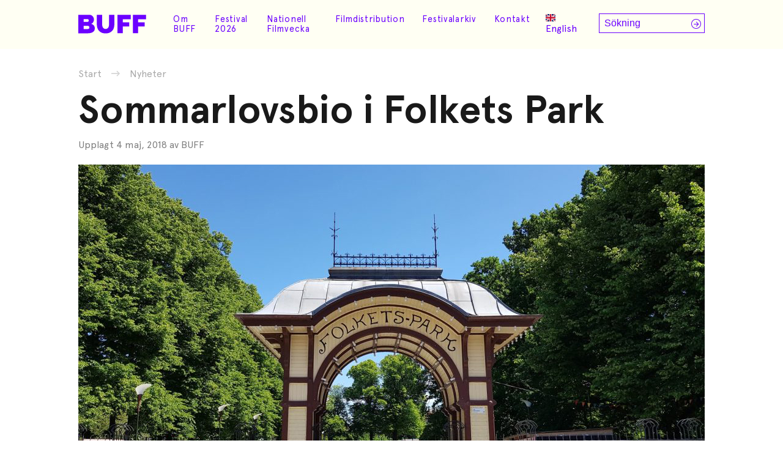

--- FILE ---
content_type: text/html; charset=UTF-8
request_url: https://www.buff.se/nyheter/sommarlovsbio-folkets-park/
body_size: 13295
content:

<!doctype html>
<html lang="sv-SE">

<head>
    <meta charset="UTF-8">
    <meta name="viewport" content="width=device-width, initial-scale=1">
    <link rel="profile" href="https://gmpg.org/xfn/11">
    <link rel="preconnect" href="https://fonts.googleapis.com">
    <link rel="preconnect" href="https://fonts.gstatic.com" crossorigin>
    <link href="https://fonts.googleapis.com/css2?family=Raleway:wght@400;600&display=swap" rel="stylesheet">
    <meta name='robots' content='index, follow, max-image-preview:large, max-snippet:-1, max-video-preview:-1' />
	<style>img:is([sizes="auto" i], [sizes^="auto," i]) { contain-intrinsic-size: 3000px 1500px }</style>
	<link rel="alternate" hreflang="sv-se" href="https://www.buff.se/nyheter/sommarlovsbio-folkets-park/" />
<link rel="alternate" hreflang="x-default" href="https://www.buff.se/nyheter/sommarlovsbio-folkets-park/" />

	<!-- This site is optimized with the Yoast SEO plugin v24.8.1 - https://yoast.com/wordpress/plugins/seo/ -->
	<title>Sommarlovsbio i Folkets Park - BUFF Malmö Filmfestival</title>
	<meta name="description" content="Att få återuppleva BUFF i Malmö behöver inte ta så långt som ett helt år. Med start nästa månad kan ni gå på sommarlovsbio i Folkets Park och ta del av riktigt bra barn- och ungdomsfilm under hela sommarlovet." />
	<link rel="canonical" href="https://www.buff.se/nyheter/sommarlovsbio-folkets-park/" />
	<meta property="og:locale" content="sv_SE" />
	<meta property="og:type" content="article" />
	<meta property="og:title" content="Sommarlovsbio i Folkets Park - BUFF Malmö Filmfestival" />
	<meta property="og:description" content="Att få återuppleva BUFF i Malmö behöver inte ta så långt som ett helt år. Med start nästa månad kan ni gå på sommarlovsbio i Folkets Park och ta del av riktigt bra barn- och ungdomsfilm under hela sommarlovet." />
	<meta property="og:url" content="https://www.buff.se/nyheter/sommarlovsbio-folkets-park/" />
	<meta property="og:site_name" content="BUFF Malmö" />
	<meta property="article:publisher" content="https://www.facebook.com/buff.festival/" />
	<meta property="article:published_time" content="2018-05-04T10:47:12+00:00" />
	<meta property="article:modified_time" content="2018-05-04T10:52:00+00:00" />
	<meta property="og:image" content="https://www.buff.se/wp-content/uploads/2018/05/20170620_132631-1024x768-1.jpg" />
	<meta property="og:image:width" content="1024" />
	<meta property="og:image:height" content="679" />
	<meta property="og:image:type" content="image/jpeg" />
	<meta name="author" content="BUFF" />
	<meta name="twitter:card" content="summary_large_image" />
	<meta name="twitter:creator" content="@BUFF_Malmo" />
	<meta name="twitter:site" content="@BUFF_Malmo" />
	<meta name="twitter:label1" content="Skriven av" />
	<meta name="twitter:data1" content="BUFF" />
	<meta name="twitter:label2" content="Beräknad lästid" />
	<meta name="twitter:data2" content="1 minut" />
	<script type="application/ld+json" class="yoast-schema-graph">{"@context":"https://schema.org","@graph":[{"@type":"Article","@id":"https://www.buff.se/nyheter/sommarlovsbio-folkets-park/#article","isPartOf":{"@id":"https://www.buff.se/nyheter/sommarlovsbio-folkets-park/"},"author":{"name":"BUFF","@id":"https://makesmefeel.com/demo/#/schema/person/052f80936b7c33fdc3da068c5db68171"},"headline":"Sommarlovsbio i Folkets Park","datePublished":"2018-05-04T10:47:12+00:00","dateModified":"2018-05-04T10:52:00+00:00","mainEntityOfPage":{"@id":"https://www.buff.se/nyheter/sommarlovsbio-folkets-park/"},"wordCount":123,"publisher":{"@id":"https://makesmefeel.com/demo/#organization"},"image":{"@id":"https://www.buff.se/nyheter/sommarlovsbio-folkets-park/#primaryimage"},"thumbnailUrl":"https://www.buff.se/wp-content/uploads/2018/05/20170620_132631-1024x768-1.jpg","keywords":["buff","Folkets Park","Sommarlovsbio"],"articleSection":["Nyheter"],"inLanguage":"sv-SE"},{"@type":"WebPage","@id":"https://www.buff.se/nyheter/sommarlovsbio-folkets-park/","url":"https://www.buff.se/nyheter/sommarlovsbio-folkets-park/","name":"Sommarlovsbio i Folkets Park - BUFF Malmö Filmfestival","isPartOf":{"@id":"https://makesmefeel.com/demo/#website"},"primaryImageOfPage":{"@id":"https://www.buff.se/nyheter/sommarlovsbio-folkets-park/#primaryimage"},"image":{"@id":"https://www.buff.se/nyheter/sommarlovsbio-folkets-park/#primaryimage"},"thumbnailUrl":"https://www.buff.se/wp-content/uploads/2018/05/20170620_132631-1024x768-1.jpg","datePublished":"2018-05-04T10:47:12+00:00","dateModified":"2018-05-04T10:52:00+00:00","description":"Att få återuppleva BUFF i Malmö behöver inte ta så långt som ett helt år. Med start nästa månad kan ni gå på sommarlovsbio i Folkets Park och ta del av riktigt bra barn- och ungdomsfilm under hela sommarlovet.","breadcrumb":{"@id":"https://www.buff.se/nyheter/sommarlovsbio-folkets-park/#breadcrumb"},"inLanguage":"sv-SE","potentialAction":[{"@type":"ReadAction","target":["https://www.buff.se/nyheter/sommarlovsbio-folkets-park/"]}]},{"@type":"ImageObject","inLanguage":"sv-SE","@id":"https://www.buff.se/nyheter/sommarlovsbio-folkets-park/#primaryimage","url":"https://www.buff.se/wp-content/uploads/2018/05/20170620_132631-1024x768-1.jpg","contentUrl":"https://www.buff.se/wp-content/uploads/2018/05/20170620_132631-1024x768-1.jpg","width":1024,"height":679},{"@type":"BreadcrumbList","@id":"https://www.buff.se/nyheter/sommarlovsbio-folkets-park/#breadcrumb","itemListElement":[{"@type":"ListItem","position":1,"name":"Hem","item":"https://www.buff.se/"},{"@type":"ListItem","position":2,"name":"Sommarlovsbio i Folkets Park"}]},{"@type":"WebSite","@id":"https://makesmefeel.com/demo/#website","url":"https://makesmefeel.com/demo/","name":"BUFF Malmö","description":"Barn- och ungdomsfilmfestival","publisher":{"@id":"https://makesmefeel.com/demo/#organization"},"potentialAction":[{"@type":"SearchAction","target":{"@type":"EntryPoint","urlTemplate":"https://makesmefeel.com/demo/?s={search_term_string}"},"query-input":{"@type":"PropertyValueSpecification","valueRequired":true,"valueName":"search_term_string"}}],"inLanguage":"sv-SE"},{"@type":"Organization","@id":"https://makesmefeel.com/demo/#organization","name":"BUFF Malmö","url":"https://makesmefeel.com/demo/","logo":{"@type":"ImageObject","inLanguage":"sv-SE","@id":"https://makesmefeel.com/demo/#/schema/logo/image/","url":"https://www.buff.se/wp-content/uploads/2021/10/buff-logo.svg","contentUrl":"https://www.buff.se/wp-content/uploads/2021/10/buff-logo.svg","caption":"BUFF Malmö"},"image":{"@id":"https://makesmefeel.com/demo/#/schema/logo/image/"},"sameAs":["https://www.facebook.com/buff.festival/","https://x.com/BUFF_Malmo","https://www.instagram.com/buff_malmo/"]},{"@type":"Person","@id":"https://makesmefeel.com/demo/#/schema/person/052f80936b7c33fdc3da068c5db68171","name":"BUFF","image":{"@type":"ImageObject","inLanguage":"sv-SE","@id":"https://makesmefeel.com/demo/#/schema/person/image/","url":"https://secure.gravatar.com/avatar/761c92494b0dd7af79b1c4465a285a52?s=96&d=mm&r=g","contentUrl":"https://secure.gravatar.com/avatar/761c92494b0dd7af79b1c4465a285a52?s=96&d=mm&r=g","caption":"BUFF"},"sameAs":["https://www.buff.se"],"url":"/#"}]}</script>
	<!-- / Yoast SEO plugin. -->


<link rel='dns-prefetch' href='//cdn.jsdelivr.net' />
<link rel='dns-prefetch' href='//www.youtube.com' />
<link rel='dns-prefetch' href='//js.stripe.com' />
<link rel='dns-prefetch' href='//cdnjs.cloudflare.com' />
<link rel="alternate" type="application/rss+xml" title="BUFF Malmö &raquo; Webbflöde" href="https://www.buff.se/feed/" />
<link rel="alternate" type="application/rss+xml" title="BUFF Malmö &raquo; Kommentarsflöde" href="https://www.buff.se/comments/feed/" />
<link rel="alternate" type="application/rss+xml" title="BUFF Malmö &raquo; Kommentarsflöde för Sommarlovsbio i Folkets Park" href="https://www.buff.se/nyheter/sommarlovsbio-folkets-park/feed/" />
<link rel='stylesheet' id='wp-block-library-css' href='https://www.buff.se/wp-includes/css/dist/block-library/style.min.css?ver=6.7.2.1741720452' media='all' />
<link rel='stylesheet' id='wc-blocks-vendors-style-css' href='https://www.buff.se/wp-content/plugins/woocommerce/packages/woocommerce-blocks/build/wc-blocks-vendors-style.css?ver=9.6.6.1741720452' media='all' />
<link rel='stylesheet' id='wc-blocks-style-css' href='https://www.buff.se/wp-content/plugins/woocommerce/packages/woocommerce-blocks/build/wc-blocks-style.css?ver=9.6.6.1741720452' media='all' />
<style id='classic-theme-styles-inline-css'>
/*! This file is auto-generated */
.wp-block-button__link{color:#fff;background-color:#32373c;border-radius:9999px;box-shadow:none;text-decoration:none;padding:calc(.667em + 2px) calc(1.333em + 2px);font-size:1.125em}.wp-block-file__button{background:#32373c;color:#fff;text-decoration:none}
</style>
<style id='global-styles-inline-css'>
:root{--wp--preset--aspect-ratio--square: 1;--wp--preset--aspect-ratio--4-3: 4/3;--wp--preset--aspect-ratio--3-4: 3/4;--wp--preset--aspect-ratio--3-2: 3/2;--wp--preset--aspect-ratio--2-3: 2/3;--wp--preset--aspect-ratio--16-9: 16/9;--wp--preset--aspect-ratio--9-16: 9/16;--wp--preset--color--black: #000000;--wp--preset--color--cyan-bluish-gray: #abb8c3;--wp--preset--color--white: #ffffff;--wp--preset--color--pale-pink: #f78da7;--wp--preset--color--vivid-red: #cf2e2e;--wp--preset--color--luminous-vivid-orange: #ff6900;--wp--preset--color--luminous-vivid-amber: #fcb900;--wp--preset--color--light-green-cyan: #7bdcb5;--wp--preset--color--vivid-green-cyan: #00d084;--wp--preset--color--pale-cyan-blue: #8ed1fc;--wp--preset--color--vivid-cyan-blue: #0693e3;--wp--preset--color--vivid-purple: #9b51e0;--wp--preset--gradient--vivid-cyan-blue-to-vivid-purple: linear-gradient(135deg,rgba(6,147,227,1) 0%,rgb(155,81,224) 100%);--wp--preset--gradient--light-green-cyan-to-vivid-green-cyan: linear-gradient(135deg,rgb(122,220,180) 0%,rgb(0,208,130) 100%);--wp--preset--gradient--luminous-vivid-amber-to-luminous-vivid-orange: linear-gradient(135deg,rgba(252,185,0,1) 0%,rgba(255,105,0,1) 100%);--wp--preset--gradient--luminous-vivid-orange-to-vivid-red: linear-gradient(135deg,rgba(255,105,0,1) 0%,rgb(207,46,46) 100%);--wp--preset--gradient--very-light-gray-to-cyan-bluish-gray: linear-gradient(135deg,rgb(238,238,238) 0%,rgb(169,184,195) 100%);--wp--preset--gradient--cool-to-warm-spectrum: linear-gradient(135deg,rgb(74,234,220) 0%,rgb(151,120,209) 20%,rgb(207,42,186) 40%,rgb(238,44,130) 60%,rgb(251,105,98) 80%,rgb(254,248,76) 100%);--wp--preset--gradient--blush-light-purple: linear-gradient(135deg,rgb(255,206,236) 0%,rgb(152,150,240) 100%);--wp--preset--gradient--blush-bordeaux: linear-gradient(135deg,rgb(254,205,165) 0%,rgb(254,45,45) 50%,rgb(107,0,62) 100%);--wp--preset--gradient--luminous-dusk: linear-gradient(135deg,rgb(255,203,112) 0%,rgb(199,81,192) 50%,rgb(65,88,208) 100%);--wp--preset--gradient--pale-ocean: linear-gradient(135deg,rgb(255,245,203) 0%,rgb(182,227,212) 50%,rgb(51,167,181) 100%);--wp--preset--gradient--electric-grass: linear-gradient(135deg,rgb(202,248,128) 0%,rgb(113,206,126) 100%);--wp--preset--gradient--midnight: linear-gradient(135deg,rgb(2,3,129) 0%,rgb(40,116,252) 100%);--wp--preset--font-size--small: 13px;--wp--preset--font-size--medium: 20px;--wp--preset--font-size--large: 36px;--wp--preset--font-size--x-large: 42px;--wp--preset--spacing--20: 0.44rem;--wp--preset--spacing--30: 0.67rem;--wp--preset--spacing--40: 1rem;--wp--preset--spacing--50: 1.5rem;--wp--preset--spacing--60: 2.25rem;--wp--preset--spacing--70: 3.38rem;--wp--preset--spacing--80: 5.06rem;--wp--preset--shadow--natural: 6px 6px 9px rgba(0, 0, 0, 0.2);--wp--preset--shadow--deep: 12px 12px 50px rgba(0, 0, 0, 0.4);--wp--preset--shadow--sharp: 6px 6px 0px rgba(0, 0, 0, 0.2);--wp--preset--shadow--outlined: 6px 6px 0px -3px rgba(255, 255, 255, 1), 6px 6px rgba(0, 0, 0, 1);--wp--preset--shadow--crisp: 6px 6px 0px rgba(0, 0, 0, 1);}:where(.is-layout-flex){gap: 0.5em;}:where(.is-layout-grid){gap: 0.5em;}body .is-layout-flex{display: flex;}.is-layout-flex{flex-wrap: wrap;align-items: center;}.is-layout-flex > :is(*, div){margin: 0;}body .is-layout-grid{display: grid;}.is-layout-grid > :is(*, div){margin: 0;}:where(.wp-block-columns.is-layout-flex){gap: 2em;}:where(.wp-block-columns.is-layout-grid){gap: 2em;}:where(.wp-block-post-template.is-layout-flex){gap: 1.25em;}:where(.wp-block-post-template.is-layout-grid){gap: 1.25em;}.has-black-color{color: var(--wp--preset--color--black) !important;}.has-cyan-bluish-gray-color{color: var(--wp--preset--color--cyan-bluish-gray) !important;}.has-white-color{color: var(--wp--preset--color--white) !important;}.has-pale-pink-color{color: var(--wp--preset--color--pale-pink) !important;}.has-vivid-red-color{color: var(--wp--preset--color--vivid-red) !important;}.has-luminous-vivid-orange-color{color: var(--wp--preset--color--luminous-vivid-orange) !important;}.has-luminous-vivid-amber-color{color: var(--wp--preset--color--luminous-vivid-amber) !important;}.has-light-green-cyan-color{color: var(--wp--preset--color--light-green-cyan) !important;}.has-vivid-green-cyan-color{color: var(--wp--preset--color--vivid-green-cyan) !important;}.has-pale-cyan-blue-color{color: var(--wp--preset--color--pale-cyan-blue) !important;}.has-vivid-cyan-blue-color{color: var(--wp--preset--color--vivid-cyan-blue) !important;}.has-vivid-purple-color{color: var(--wp--preset--color--vivid-purple) !important;}.has-black-background-color{background-color: var(--wp--preset--color--black) !important;}.has-cyan-bluish-gray-background-color{background-color: var(--wp--preset--color--cyan-bluish-gray) !important;}.has-white-background-color{background-color: var(--wp--preset--color--white) !important;}.has-pale-pink-background-color{background-color: var(--wp--preset--color--pale-pink) !important;}.has-vivid-red-background-color{background-color: var(--wp--preset--color--vivid-red) !important;}.has-luminous-vivid-orange-background-color{background-color: var(--wp--preset--color--luminous-vivid-orange) !important;}.has-luminous-vivid-amber-background-color{background-color: var(--wp--preset--color--luminous-vivid-amber) !important;}.has-light-green-cyan-background-color{background-color: var(--wp--preset--color--light-green-cyan) !important;}.has-vivid-green-cyan-background-color{background-color: var(--wp--preset--color--vivid-green-cyan) !important;}.has-pale-cyan-blue-background-color{background-color: var(--wp--preset--color--pale-cyan-blue) !important;}.has-vivid-cyan-blue-background-color{background-color: var(--wp--preset--color--vivid-cyan-blue) !important;}.has-vivid-purple-background-color{background-color: var(--wp--preset--color--vivid-purple) !important;}.has-black-border-color{border-color: var(--wp--preset--color--black) !important;}.has-cyan-bluish-gray-border-color{border-color: var(--wp--preset--color--cyan-bluish-gray) !important;}.has-white-border-color{border-color: var(--wp--preset--color--white) !important;}.has-pale-pink-border-color{border-color: var(--wp--preset--color--pale-pink) !important;}.has-vivid-red-border-color{border-color: var(--wp--preset--color--vivid-red) !important;}.has-luminous-vivid-orange-border-color{border-color: var(--wp--preset--color--luminous-vivid-orange) !important;}.has-luminous-vivid-amber-border-color{border-color: var(--wp--preset--color--luminous-vivid-amber) !important;}.has-light-green-cyan-border-color{border-color: var(--wp--preset--color--light-green-cyan) !important;}.has-vivid-green-cyan-border-color{border-color: var(--wp--preset--color--vivid-green-cyan) !important;}.has-pale-cyan-blue-border-color{border-color: var(--wp--preset--color--pale-cyan-blue) !important;}.has-vivid-cyan-blue-border-color{border-color: var(--wp--preset--color--vivid-cyan-blue) !important;}.has-vivid-purple-border-color{border-color: var(--wp--preset--color--vivid-purple) !important;}.has-vivid-cyan-blue-to-vivid-purple-gradient-background{background: var(--wp--preset--gradient--vivid-cyan-blue-to-vivid-purple) !important;}.has-light-green-cyan-to-vivid-green-cyan-gradient-background{background: var(--wp--preset--gradient--light-green-cyan-to-vivid-green-cyan) !important;}.has-luminous-vivid-amber-to-luminous-vivid-orange-gradient-background{background: var(--wp--preset--gradient--luminous-vivid-amber-to-luminous-vivid-orange) !important;}.has-luminous-vivid-orange-to-vivid-red-gradient-background{background: var(--wp--preset--gradient--luminous-vivid-orange-to-vivid-red) !important;}.has-very-light-gray-to-cyan-bluish-gray-gradient-background{background: var(--wp--preset--gradient--very-light-gray-to-cyan-bluish-gray) !important;}.has-cool-to-warm-spectrum-gradient-background{background: var(--wp--preset--gradient--cool-to-warm-spectrum) !important;}.has-blush-light-purple-gradient-background{background: var(--wp--preset--gradient--blush-light-purple) !important;}.has-blush-bordeaux-gradient-background{background: var(--wp--preset--gradient--blush-bordeaux) !important;}.has-luminous-dusk-gradient-background{background: var(--wp--preset--gradient--luminous-dusk) !important;}.has-pale-ocean-gradient-background{background: var(--wp--preset--gradient--pale-ocean) !important;}.has-electric-grass-gradient-background{background: var(--wp--preset--gradient--electric-grass) !important;}.has-midnight-gradient-background{background: var(--wp--preset--gradient--midnight) !important;}.has-small-font-size{font-size: var(--wp--preset--font-size--small) !important;}.has-medium-font-size{font-size: var(--wp--preset--font-size--medium) !important;}.has-large-font-size{font-size: var(--wp--preset--font-size--large) !important;}.has-x-large-font-size{font-size: var(--wp--preset--font-size--x-large) !important;}
:where(.wp-block-post-template.is-layout-flex){gap: 1.25em;}:where(.wp-block-post-template.is-layout-grid){gap: 1.25em;}
:where(.wp-block-columns.is-layout-flex){gap: 2em;}:where(.wp-block-columns.is-layout-grid){gap: 2em;}
:root :where(.wp-block-pullquote){font-size: 1.5em;line-height: 1.6;}
</style>
<link rel='stylesheet' id='contact-form-7-css' href='https://www.buff.se/wp-content/plugins/contact-form-7/includes/css/styles.css?ver=5.7.7.1741720452' media='all' />
<style id='woocommerce-inline-inline-css'>
.woocommerce form .form-row .required { visibility: visible; }
</style>
<link rel='stylesheet' id='wpml-legacy-horizontal-list-0-css' href='https://www.buff.se/wp-content/plugins/sitepress-multilingual-cms/templates/language-switchers/legacy-list-horizontal/style.min.css?ver=1.1741720452' media='all' />
<link rel='stylesheet' id='cms-navigation-style-base-css' href='https://www.buff.se/wp-content/plugins/wpml-cms-nav/res/css/cms-navigation-base.css?ver=1.5.5.1741720452' media='screen' />
<link rel='stylesheet' id='cms-navigation-style-css' href='https://www.buff.se/wp-content/plugins/wpml-cms-nav/res/css/cms-navigation.css?ver=1.5.5.1741720452' media='screen' />
<link rel='stylesheet' id='film_buff-style-css' href='https://www.buff.se/wp-content/themes/film_buff/style.css?ver=1.0.0.1741720452' media='all' />
<link rel='stylesheet' id='fontawesome-css' href='https://cdnjs.cloudflare.com/ajax/libs/font-awesome/6.0.0-beta2/css/all.min.css?ver=6.7.2.1741720452' media='all' />
<link rel='stylesheet' id='film_buff-woocommerce-style-css' href='https://www.buff.se/wp-content/themes/film_buff/woocommerce.css?ver=1.0.0.1741720452' media='all' />
<style id='film_buff-woocommerce-style-inline-css'>
@font-face {
			font-family: "star";
			src: url("https://www.buff.se/wp-content/plugins/woocommerce/assets/fonts/star.eot");
			src: url("https://www.buff.se/wp-content/plugins/woocommerce/assets/fonts/star.eot?#iefix") format("embedded-opentype"),
				url("https://www.buff.se/wp-content/plugins/woocommerce/assets/fonts/star.woff") format("woff"),
				url("https://www.buff.se/wp-content/plugins/woocommerce/assets/fonts/star.ttf") format("truetype"),
				url("https://www.buff.se/wp-content/plugins/woocommerce/assets/fonts/star.svg#star") format("svg");
			font-weight: normal;
			font-style: normal;
		}
</style>
<style id='akismet-widget-style-inline-css'>

			.a-stats {
				--akismet-color-mid-green: #357b49;
				--akismet-color-white: #fff;
				--akismet-color-light-grey: #f6f7f7;

				max-width: 350px;
				width: auto;
			}

			.a-stats * {
				all: unset;
				box-sizing: border-box;
			}

			.a-stats strong {
				font-weight: 600;
			}

			.a-stats a.a-stats__link,
			.a-stats a.a-stats__link:visited,
			.a-stats a.a-stats__link:active {
				background: var(--akismet-color-mid-green);
				border: none;
				box-shadow: none;
				border-radius: 8px;
				color: var(--akismet-color-white);
				cursor: pointer;
				display: block;
				font-family: -apple-system, BlinkMacSystemFont, 'Segoe UI', 'Roboto', 'Oxygen-Sans', 'Ubuntu', 'Cantarell', 'Helvetica Neue', sans-serif;
				font-weight: 500;
				padding: 12px;
				text-align: center;
				text-decoration: none;
				transition: all 0.2s ease;
			}

			/* Extra specificity to deal with TwentyTwentyOne focus style */
			.widget .a-stats a.a-stats__link:focus {
				background: var(--akismet-color-mid-green);
				color: var(--akismet-color-white);
				text-decoration: none;
			}

			.a-stats a.a-stats__link:hover {
				filter: brightness(110%);
				box-shadow: 0 4px 12px rgba(0, 0, 0, 0.06), 0 0 2px rgba(0, 0, 0, 0.16);
			}

			.a-stats .count {
				color: var(--akismet-color-white);
				display: block;
				font-size: 1.5em;
				line-height: 1.4;
				padding: 0 13px;
				white-space: nowrap;
			}
		
</style>
<script src="https://www.buff.se/wp-includes/js/jquery/jquery.min.js?ver=3.7.1.1741720452" id="jquery-core-js"></script>
<script src="https://www.buff.se/wp-includes/js/jquery/jquery-migrate.min.js?ver=3.4.1.1741720452" id="jquery-migrate-js"></script>
<script id="wpml-cookie-js-extra">
var wpml_cookies = {"wp-wpml_current_language":{"value":"sv","expires":1,"path":"\/"}};
var wpml_cookies = {"wp-wpml_current_language":{"value":"sv","expires":1,"path":"\/"}};
</script>
<script src="https://www.buff.se/wp-content/plugins/sitepress-multilingual-cms/res/js/cookies/language-cookie.js?ver=486900.1741720452" id="wpml-cookie-js" defer data-wp-strategy="defer"></script>
<script src="https://www.buff.se/wp-content/plugins/svg-support/vendor/DOMPurify/DOMPurify.min.js?ver=1.0.1.1741720452" id="bodhi-dompurify-library-js"></script>
<script src="https://www.buff.se/wp-content/plugins/svg-support/js/min/svgs-inline-min.js?ver=2.5.8.1741720452" id="bodhi_svg_inline-js"></script>
<script id="bodhi_svg_inline-js-after">
cssTarget={"Bodhi":"img.style-svg","ForceInlineSVG":"style-svg"};ForceInlineSVGActive="false";frontSanitizationEnabled="on";
</script>
<script src="https://www.buff.se/wp-includes/js/jquery/ui/core.min.js?ver=1.13.3.1741720452" id="jquery-ui-core-js"></script>
<script src="https://www.buff.se/wp-includes/js/jquery/ui/mouse.min.js?ver=1.13.3.1741720452" id="jquery-ui-mouse-js"></script>
<script src="https://www.buff.se/wp-includes/js/jquery/ui/sortable.min.js?ver=1.13.3.1741720452" id="jquery-ui-sortable-js"></script>
<script src="https://www.buff.se/wp-includes/js/jquery/ui/resizable.min.js?ver=1.13.3.1741720452" id="jquery-ui-resizable-js"></script>
<script src="https://www.buff.se/wp-content/plugins/advanced-custom-fields-pro/assets/build/js/acf.min.js?ver=6.2.10.1741720452" id="acf-js"></script>
<script src="https://www.buff.se/wp-content/plugins/advanced-custom-fields-pro/assets/build/js/acf-input.min.js?ver=6.2.10.1741720452" id="acf-input-js"></script>
<script src="https://www.buff.se/wp-content/plugins/ACF-Conditional-Taxonomy-Rules-master/includes/input_conditional_taxonomy.js?ver=3.0.0.1741720452" id="acf-input-conditional-taxonomy-js"></script>
<script src="https://cdn.jsdelivr.net/npm/headroom.js@0.12.0/dist/headroom.min.js?ver=6.7.2.1741720452" id="headroom-js"></script>
<script src="https://www.youtube.com/iframe_api?ver=6.7.2.1741720452" id="iframe-api-js"></script>
<script src="https://cdnjs.cloudflare.com/ajax/libs/gsap/3.11.4/gsap.min.js?ver=6.7.2.1741720452" id="gsap-js"></script>
<script src="https://cdnjs.cloudflare.com/ajax/libs/gsap/3.11.4/ScrollTrigger.min.js?ver=6.7.2.1741720452" id="gsap-scrolltrigger-js"></script>
<script src="https://www.buff.se/wp-content/themes/film_buff/js/script-min.js?ver=6.7.2.1741720452" id="buff-script-js"></script>
<script id="ajax-search-js-extra">
var buff = {"ajaxurl":"https:\/\/www.buff.se\/wp-admin\/admin-ajax.php","security":"31d5af5084"};
</script>
<script src="https://www.buff.se/wp-content/themes/film_buff/js/ajax-search-min.js?ver=6.7.2.1741720452" id="ajax-search-js"></script>
<link rel="https://api.w.org/" href="https://www.buff.se/wp-json/" /><link rel="alternate" title="JSON" type="application/json" href="https://www.buff.se/wp-json/wp/v2/posts/18913" /><link rel="EditURI" type="application/rsd+xml" title="RSD" href="https://www.buff.se/xmlrpc.php?rsd" />
<meta name="generator" content="WordPress 6.7.2" />
<meta name="generator" content="WooCommerce 7.5.1" />
<link rel='shortlink' href='https://www.buff.se/?p=18913' />
<link rel="alternate" title="oEmbed (JSON)" type="application/json+oembed" href="https://www.buff.se/wp-json/oembed/1.0/embed?url=https%3A%2F%2Fwww.buff.se%2Fnyheter%2Fsommarlovsbio-folkets-park%2F" />
<link rel="alternate" title="oEmbed (XML)" type="text/xml+oembed" href="https://www.buff.se/wp-json/oembed/1.0/embed?url=https%3A%2F%2Fwww.buff.se%2Fnyheter%2Fsommarlovsbio-folkets-park%2F&#038;format=xml" />
<meta name="generator" content="WPML ver:4.8.6 stt:1,52;" />
<link rel="apple-touch-icon" sizes="180x180" href="/wp-content/uploads/fbrfg/apple-touch-icon.png">
<link rel="icon" type="image/png" sizes="32x32" href="/wp-content/uploads/fbrfg/favicon-32x32.png">
<link rel="icon" type="image/png" sizes="16x16" href="/wp-content/uploads/fbrfg/favicon-16x16.png">
<link rel="manifest" href="/wp-content/uploads/fbrfg/site.webmanifest">
<link rel="mask-icon" href="/wp-content/uploads/fbrfg/safari-pinned-tab.svg" color="#5bbad5">
<link rel="shortcut icon" href="/wp-content/uploads/fbrfg/favicon.ico">
<meta name="msapplication-TileColor" content="#2b5797">
<meta name="msapplication-config" content="/wp-content/uploads/fbrfg/browserconfig.xml">
<meta name="theme-color" content="#ffffff"><link rel="pingback" href="https://www.buff.se/xmlrpc.php">	<noscript><style>.woocommerce-product-gallery{ opacity: 1 !important; }</style></noscript>
			<style type="text/css">
					.site-title,
			.site-description {
				position: absolute;
				clip: rect(1px, 1px, 1px, 1px);
				}
					</style>
		<link rel="icon" href="https://www.buff.se/wp-content/uploads/2019/01/cropped-BUFF_LOGO_EN-32x32.png" sizes="32x32" />
<link rel="icon" href="https://www.buff.se/wp-content/uploads/2019/01/cropped-BUFF_LOGO_EN-192x192.png" sizes="192x192" />
<link rel="apple-touch-icon" href="https://www.buff.se/wp-content/uploads/2019/01/cropped-BUFF_LOGO_EN-180x180.png" />
<meta name="msapplication-TileImage" content="https://www.buff.se/wp-content/uploads/2019/01/cropped-BUFF_LOGO_EN-270x270.png" />
		<style id="wp-custom-css">
			.grecaptcha-badge {
	display: none !important;
}

.single-event .single-event-description h3 {
	margin-block: 1em .5rem;
	text-wrap: balance;
}

.single-event .single-event-description hr {
	  background-color: #262626;
    border: 0;
    height: 2px;
    margin-block: 1.5em;
}		</style>
		<script>
        var woocs_is_mobile = 0;
        var woocs_special_ajax_mode = 0;
        var woocs_drop_down_view = "no";
        var woocs_current_currency = {"name":"SEK","rate":1,"symbol":"&#107;&#114;","position":"right_space","is_etalon":1,"hide_cents":0,"hide_on_front":0,"rate_plus":"","decimals":2,"separators":"0","description":"","flag":"https:\/\/www.buff.se\/wp-content\/plugins\/woocommerce-currency-switcher\/img\/no_flag.png"};
        var woocs_default_currency = {"name":"SEK","rate":1,"symbol":"&#107;&#114;","position":"right_space","is_etalon":1,"hide_cents":0,"hide_on_front":0,"rate_plus":"","decimals":2,"separators":"0","description":"","flag":"https:\/\/www.buff.se\/wp-content\/plugins\/woocommerce-currency-switcher\/img\/no_flag.png"};
        var woocs_redraw_cart = 1;
        var woocs_array_of_get = '{}';
        
        woocs_array_no_cents = '["JPY","TWD"]';

        var woocs_ajaxurl = "https://www.buff.se/wp-admin/admin-ajax.php";
        var woocs_lang_loading = "loading";
        var woocs_shop_is_cached =0;
        </script></head>

<body class="post-template-default single single-post postid-18913 single-format-standard wp-custom-logo theme-film_buff woocommerce-no-js no-sidebar woocommerce-active currency-sek">
    <!-- HELLO WORLD -->
        <div id="page" class="site">
        <a class="skip-link screen-reader-text"
            href="#primary">Skip to content</a>
        <div id="hidden-menus">
            <div class="menu-buff-info-meny-container"><ul id="menu-buff-info-meny" class="menu"><li id="menu-item-52814" class="menu-item menu-item-type-post_type menu-item-object-page menu-item-52814"><a href="https://www.buff.se/?page_id=39683">Om Buff</a></li>
<li id="menu-item-52815" class="menu-item menu-item-type-post_type menu-item-object-page menu-item-52815"><a href="https://www.buff.se/kontakt/">Kontakt</a></li>
<li id="menu-item-52816" class="menu-item menu-item-type-post_type menu-item-object-page menu-item-52816"><a href="https://www.buff.se/presskontakt/">Presskontakt</a></li>
<li id="menu-item-52817" class="menu-item menu-item-type-post_type menu-item-object-page menu-item-52817"><a href="https://www.buff.se/buff-filmdistribution/">TUFF Filmdistribution</a></li>
</ul></div>        </div>
        <nav id="mobile-navigation">
            <div class="mobile-nav-content">
                <div id="mobile-search-form">
                    <form role="search" method="get" class="search-form" action="https://www.buff.se/">
    <label>
        <span class="screen-reader-text">Sök efter:</span>
        <input type="search" class="search-field"
            placeholder="Sökning"
            value="" name="s"
            title="Sök efter:" />
    </label>
    <button type="submit" class="search-submit"
        value="">
        <i class="fal fa-arrow-circle-right"></i>
    </button>
</form>                </div>

                <div class="menu-meny-container"><ul id="primary-menu" class="menu"><li id="menu-item-64694" class="menu-item menu-item-type-post_type menu-item-object-page menu-item-has-children menu-item-64694"><a href="https://www.buff.se/om-buff-malmo-filmfestival/">Om BUFF</a>
<div class='sub-menu-outer-wrap'><div class='sub-menu-inner-wrap'><ul class='sub-menu'>
	<li id="menu-item-64695" class="menu-item menu-item-type-post_type menu-item-object-page menu-item-64695"><a href="https://www.buff.se/om-buff-malmo-filmfestival/">Om BUFF</a></li>
	<li id="menu-item-40118" class="menu-item menu-item-type-post_type menu-item-object-page menu-item-40118"><a href="https://www.buff.se/priser/">Priser på BUFF</a></li>
	<li id="menu-item-9248" class="menu-item menu-item-type-post_type menu-item-object-page menu-item-9248"><a href="https://www.buff.se/nyheter/">Nyheter</a></li>
	<li id="menu-item-48986" class="menu-item menu-item-type-post_type menu-item-object-page menu-item-48986"><a href="https://www.buff.se/hallbarhetspolicy/">Hållbarhetspolicy</a></li>
	<li id="menu-item-40100" class="menu-item menu-item-type-post_type menu-item-object-page menu-item-40100"><a href="https://www.buff.se/buffs-filmklubb/">BUFFs filmklubb för ungdomar</a></li>
	<li id="menu-item-40101" class="menu-item menu-item-type-post_type menu-item-object-page menu-item-40101"><a href="https://www.buff.se/bokstart/">Bokstart</a></li>
	<li id="menu-item-69446" class="menu-item menu-item-type-post_type menu-item-object-post menu-item-69446"><a href="https://www.buff.se/nyheter/nationell-filmvecka-for-barn-och-unga-2026/">Nationell Filmvecka</a></li>
	<li id="menu-item-40104" class="menu-item menu-item-type-post_type menu-item-object-page menu-item-40104"><a href="https://www.buff.se/buffilusk/">Buffilusk</a></li>
</ul></div></div>
</li>
<li id="menu-item-65285" class="menu-item menu-item-type-custom menu-item-object-custom menu-item-has-children menu-item-65285"><a href="http://buff.se">Festival 2026</a>
<div class='sub-menu-outer-wrap'><div class='sub-menu-inner-wrap'><ul class='sub-menu'>
	<li id="menu-item-69764" class="menu-item menu-item-type-post_type menu-item-object-post menu-item-69764"><a href="https://www.buff.se/buff-2026/skolbiodagen-2026/">Skolbiodagen 2026</a></li>
	<li id="menu-item-70254" class="menu-item menu-item-type-post_type menu-item-object-page menu-item-70254"><a href="https://www.buff.se/ackreditering-och-festivalvecka-2026/">Ackreditering och festivalvecka 2026</a></li>
	<li id="menu-item-68074" class="menu-item menu-item-type-post_type menu-item-object-page menu-item-68074"><a href="https://www.buff.se/filmhandledningar/">Filmhandledningar</a></li>
</ul></div></div>
</li>
<li id="menu-item-69447" class="menu-item menu-item-type-post_type menu-item-object-post menu-item-has-children menu-item-69447"><a href="https://www.buff.se/nyheter/nationell-filmvecka-for-barn-och-unga-2026/">Nationell Filmvecka</a>
<div class='sub-menu-outer-wrap'><div class='sub-menu-inner-wrap'><ul class='sub-menu'>
	<li id="menu-item-69448" class="menu-item menu-item-type-post_type menu-item-object-post menu-item-69448"><a href="https://www.buff.se/nyheter/nationell-filmvecka-for-barn-och-unga-2026/">Nationell Filmvecka för barn och unga 2026</a></li>
	<li id="menu-item-68073" class="menu-item menu-item-type-post_type menu-item-object-page menu-item-68073"><a href="https://www.buff.se/filmhandledningar/">Filmhandledningar</a></li>
</ul></div></div>
</li>
<li id="menu-item-40099" class="menu-item menu-item-type-post_type menu-item-object-page menu-item-has-children menu-item-40099"><a href="https://www.buff.se/buff-filmdistribution/">Filmdistribution</a>
<div class='sub-menu-outer-wrap'><div class='sub-menu-inner-wrap'><ul class='sub-menu'>
	<li id="menu-item-54206" class="menu-item menu-item-type-post_type menu-item-object-page menu-item-54206"><a href="https://www.buff.se/buff-filmdistribution/">Filmer i distribution</a></li>
	<li id="menu-item-52833" class="menu-item menu-item-type-post_type menu-item-object-page menu-item-52833"><a href="https://www.buff.se/filmhandledningar/">Filmhandledningar</a></li>
	<li id="menu-item-68809" class="menu-item menu-item-type-custom menu-item-object-custom menu-item-68809"><a href="https://www.dropbox.com/sh/pzke95id5a36fsq/AAAFvNifHo639PMggcHBIt3Ka?dl=0">Pressmaterial</a></li>
	<li id="menu-item-63409" class="menu-item menu-item-type-post_type menu-item-object-page menu-item-63409"><a href="https://www.buff.se/skolbioutbud-2025/">Ett samlat skolbioutbud 2025</a></li>
</ul></div></div>
</li>
<li id="menu-item-61177" class="menu-item menu-item-type-post_type menu-item-object-page menu-item-has-children menu-item-61177"><a href="https://www.buff.se/filmer/">Festivalarkiv</a>
<div class='sub-menu-outer-wrap'><div class='sub-menu-inner-wrap'><ul class='sub-menu'>
	<li id="menu-item-62310" class="menu-item menu-item-type-post_type menu-item-object-page menu-item-62310"><a href="https://www.buff.se/filmer/">Filmarkiv</a></li>
	<li id="menu-item-63074" class="menu-item menu-item-type-post_type menu-item-object-page menu-item-63074"><a href="https://www.buff.se/arkiv-programtidning/">Arkiv programtidning</a></li>
</ul></div></div>
</li>
<li id="menu-item-14676" class="menu-item menu-item-type-post_type menu-item-object-page menu-item-has-children menu-item-14676"><a href="https://www.buff.se/kontakt/">Kontakt</a>
<div class='sub-menu-outer-wrap'><div class='sub-menu-inner-wrap'><ul class='sub-menu'>
	<li id="menu-item-40102" class="menu-item menu-item-type-post_type menu-item-object-page menu-item-40102"><a href="https://www.buff.se/kontakt/">Kontakt</a></li>
	<li id="menu-item-40103" class="menu-item menu-item-type-post_type menu-item-object-page menu-item-40103"><a href="https://www.buff.se/nyhetsbrev/">Nyhetsbrev</a></li>
	<li id="menu-item-46038" class="menu-item menu-item-type-post_type menu-item-object-page menu-item-46038"><a href="https://www.buff.se/pressrum/">Pressrum</a></li>
	<li id="menu-item-69977" class="menu-item menu-item-type-post_type menu-item-object-page menu-item-69977"><a href="https://www.buff.se/kontakt/bli-volontar/">Bli volontär</a></li>
</ul></div></div>
</li>
<li id="menu-item-53288" class="favorites menu-item menu-item-type-custom menu-item-object-custom menu-item-53288"><a href="https://www.buff.se/festivalprogram/?favorites=1#/">Favoriter</a></li>
</ul></div>
<div class="wpml-ls-statics-shortcode_actions wpml-ls wpml-ls-legacy-list-horizontal">
	<ul role="menu"><li class="wpml-ls-slot-shortcode_actions wpml-ls-item wpml-ls-item-sv wpml-ls-current-language wpml-ls-first-item wpml-ls-item-legacy-list-horizontal" role="none">
				<a href="https://www.buff.se/nyheter/sommarlovsbio-folkets-park/" class="wpml-ls-link" role="menuitem" >
                    <span class="wpml-ls-native" role="menuitem">Svenska</span></a>
			</li><li class="wpml-ls-slot-shortcode_actions wpml-ls-item wpml-ls-item-en wpml-ls-last-item wpml-ls-item-legacy-list-horizontal" role="none">
				<a href="https://www.buff.se/en/" class="wpml-ls-link" role="menuitem"  aria-label="Byt till Engelska(English)" title="Byt till Engelska(English)" >
                    <span class="wpml-ls-native" lang="en">English</span><span class="wpml-ls-display"><span class="wpml-ls-bracket"> (</span>Engelska<span class="wpml-ls-bracket">)</span></span></a>
			</li></ul>
</div>
            </div>
        </nav>
        <div id="search-results">
            <div class="search-result-content margin-content">
                <h3 class="no-result">Börja skriv för att söka</h3>
                <i id="close-search" class="fal fa-times-circle"></i>
            </div>
        </div>
        <header id="masthead" class="site-header">
            <div class="header-content">
                <div class="site-branding">
                    <a class="custom-logo-link" href="https://www.buff.se">
                        <img class="style-svg"
                            src="https://www.buff.se/wp-content/uploads/2021/10/buff-logo.svg"
                            alt="">
                    </a>
                                        <p class="site-title"><a href="https://www.buff.se/"
                            rel="home">BUFF Malmö</a></p>
                                        <p class="site-description">
                        Barn- och ungdomsfilmfestival                    </p>
                                    </div><!-- .site-branding -->

                <nav id="site-navigation" class="main-navigation">

                    <div class="menu-meny-container"><ul id="primary-menu" class="menu"><li class="menu-item menu-item-type-post_type menu-item-object-page menu-item-has-children menu-item-64694"><a href="https://www.buff.se/om-buff-malmo-filmfestival/">Om BUFF</a>
<div class='sub-menu-outer-wrap'><div class='sub-menu-inner-wrap'><ul class='sub-menu'>
	<li class="menu-item menu-item-type-post_type menu-item-object-page menu-item-64695"><a href="https://www.buff.se/om-buff-malmo-filmfestival/">Om BUFF</a></li>
	<li class="menu-item menu-item-type-post_type menu-item-object-page menu-item-40118"><a href="https://www.buff.se/priser/">Priser på BUFF</a></li>
	<li class="menu-item menu-item-type-post_type menu-item-object-page menu-item-9248"><a href="https://www.buff.se/nyheter/">Nyheter</a></li>
	<li class="menu-item menu-item-type-post_type menu-item-object-page menu-item-48986"><a href="https://www.buff.se/hallbarhetspolicy/">Hållbarhetspolicy</a></li>
	<li class="menu-item menu-item-type-post_type menu-item-object-page menu-item-40100"><a href="https://www.buff.se/buffs-filmklubb/">BUFFs filmklubb för ungdomar</a></li>
	<li class="menu-item menu-item-type-post_type menu-item-object-page menu-item-40101"><a href="https://www.buff.se/bokstart/">Bokstart</a></li>
	<li class="menu-item menu-item-type-post_type menu-item-object-post menu-item-69446"><a href="https://www.buff.se/nyheter/nationell-filmvecka-for-barn-och-unga-2026/">Nationell Filmvecka</a></li>
	<li class="menu-item menu-item-type-post_type menu-item-object-page menu-item-40104"><a href="https://www.buff.se/buffilusk/">Buffilusk</a></li>
</ul></div></div>
</li>
<li class="menu-item menu-item-type-custom menu-item-object-custom menu-item-has-children menu-item-65285"><a href="http://buff.se">Festival 2026</a>
<div class='sub-menu-outer-wrap'><div class='sub-menu-inner-wrap'><ul class='sub-menu'>
	<li class="menu-item menu-item-type-post_type menu-item-object-post menu-item-69764"><a href="https://www.buff.se/buff-2026/skolbiodagen-2026/">Skolbiodagen 2026</a></li>
	<li class="menu-item menu-item-type-post_type menu-item-object-page menu-item-70254"><a href="https://www.buff.se/ackreditering-och-festivalvecka-2026/">Ackreditering och festivalvecka 2026</a></li>
	<li class="menu-item menu-item-type-post_type menu-item-object-page menu-item-68074"><a href="https://www.buff.se/filmhandledningar/">Filmhandledningar</a></li>
</ul></div></div>
</li>
<li class="menu-item menu-item-type-post_type menu-item-object-post menu-item-has-children menu-item-69447"><a href="https://www.buff.se/nyheter/nationell-filmvecka-for-barn-och-unga-2026/">Nationell Filmvecka</a>
<div class='sub-menu-outer-wrap'><div class='sub-menu-inner-wrap'><ul class='sub-menu'>
	<li class="menu-item menu-item-type-post_type menu-item-object-post menu-item-69448"><a href="https://www.buff.se/nyheter/nationell-filmvecka-for-barn-och-unga-2026/">Nationell Filmvecka för barn och unga 2026</a></li>
	<li class="menu-item menu-item-type-post_type menu-item-object-page menu-item-68073"><a href="https://www.buff.se/filmhandledningar/">Filmhandledningar</a></li>
</ul></div></div>
</li>
<li class="menu-item menu-item-type-post_type menu-item-object-page menu-item-has-children menu-item-40099"><a href="https://www.buff.se/buff-filmdistribution/">Filmdistribution</a>
<div class='sub-menu-outer-wrap'><div class='sub-menu-inner-wrap'><ul class='sub-menu'>
	<li class="menu-item menu-item-type-post_type menu-item-object-page menu-item-54206"><a href="https://www.buff.se/buff-filmdistribution/">Filmer i distribution</a></li>
	<li class="menu-item menu-item-type-post_type menu-item-object-page menu-item-52833"><a href="https://www.buff.se/filmhandledningar/">Filmhandledningar</a></li>
	<li class="menu-item menu-item-type-custom menu-item-object-custom menu-item-68809"><a href="https://www.dropbox.com/sh/pzke95id5a36fsq/AAAFvNifHo639PMggcHBIt3Ka?dl=0">Pressmaterial</a></li>
	<li class="menu-item menu-item-type-post_type menu-item-object-page menu-item-63409"><a href="https://www.buff.se/skolbioutbud-2025/">Ett samlat skolbioutbud 2025</a></li>
</ul></div></div>
</li>
<li class="menu-item menu-item-type-post_type menu-item-object-page menu-item-has-children menu-item-61177"><a href="https://www.buff.se/filmer/">Festivalarkiv</a>
<div class='sub-menu-outer-wrap'><div class='sub-menu-inner-wrap'><ul class='sub-menu'>
	<li class="menu-item menu-item-type-post_type menu-item-object-page menu-item-62310"><a href="https://www.buff.se/filmer/">Filmarkiv</a></li>
	<li class="menu-item menu-item-type-post_type menu-item-object-page menu-item-63074"><a href="https://www.buff.se/arkiv-programtidning/">Arkiv programtidning</a></li>
</ul></div></div>
</li>
<li class="menu-item menu-item-type-post_type menu-item-object-page menu-item-has-children menu-item-14676"><a href="https://www.buff.se/kontakt/">Kontakt</a>
<div class='sub-menu-outer-wrap'><div class='sub-menu-inner-wrap'><ul class='sub-menu'>
	<li class="menu-item menu-item-type-post_type menu-item-object-page menu-item-40102"><a href="https://www.buff.se/kontakt/">Kontakt</a></li>
	<li class="menu-item menu-item-type-post_type menu-item-object-page menu-item-40103"><a href="https://www.buff.se/nyhetsbrev/">Nyhetsbrev</a></li>
	<li class="menu-item menu-item-type-post_type menu-item-object-page menu-item-46038"><a href="https://www.buff.se/pressrum/">Pressrum</a></li>
	<li class="menu-item menu-item-type-post_type menu-item-object-page menu-item-69977"><a href="https://www.buff.se/kontakt/bli-volontar/">Bli volontär</a></li>
</ul></div></div>
</li>
<li class="favorites menu-item menu-item-type-custom menu-item-object-custom menu-item-53288"><a href="https://www.buff.se/festivalprogram/?favorites=1#/">Favoriter</a></li>
</ul></div>
<div class="wpml-ls-statics-shortcode_actions wpml-ls wpml-ls-legacy-list-horizontal">
	<ul role="menu"><li class="wpml-ls-slot-shortcode_actions wpml-ls-item wpml-ls-item-sv wpml-ls-current-language wpml-ls-first-item wpml-ls-item-legacy-list-horizontal" role="none">
				<a href="https://www.buff.se/nyheter/sommarlovsbio-folkets-park/" class="wpml-ls-link" role="menuitem" >
                    <span class="wpml-ls-native" role="menuitem">Svenska</span></a>
			</li><li class="wpml-ls-slot-shortcode_actions wpml-ls-item wpml-ls-item-en wpml-ls-last-item wpml-ls-item-legacy-list-horizontal" role="none">
				<a href="https://www.buff.se/en/" class="wpml-ls-link" role="menuitem"  aria-label="Byt till Engelska(English)" title="Byt till Engelska(English)" >
                    <span class="wpml-ls-native" lang="en">English</span><span class="wpml-ls-display"><span class="wpml-ls-bracket"> (</span>Engelska<span class="wpml-ls-bracket">)</span></span></a>
			</li></ul>
</div>
                    <div id="desktop-search-form"><form role="search" method="get" class="search-form" action="https://www.buff.se/">
    <label>
        <span class="screen-reader-text">Sök efter:</span>
        <input type="search" class="search-field"
            placeholder="Sökning"
            value="" name="s"
            title="Sök efter:" />
    </label>
    <button type="submit" class="search-submit"
        value="">
        <i class="fal fa-arrow-circle-right"></i>
    </button>
</form></div>
                    <button id="menu-toggle" aria-controls="primary-menu"
                        aria-expanded="false"></button>
                </nav><!-- #site-navigation -->
            </div>
        </header><!-- #masthead -->
	<main id="primary" class="site-main">

		
<article id="post-18913" class="post-18913 post type-post status-publish format-standard has-post-thumbnail hentry category-nyheter tag-buff tag-folkets-park tag-sommarlovsbio">
	<nav id="breadcrumbs" class="col-all">
		<a href="https://www.buff.se" rel="nofollow">Start</a><a href="https://www.buff.se/kategori/nyheter/" title="View all posts in Nyheter" >Nyheter</a>	</nav>
	<header class="entry-header col-all">
		<h1 class="entry-title">Sommarlovsbio i Folkets Park</h1>			<div class="entry-meta">
				<span class="posted-on">Upplagt <a href="https://www.buff.se/nyheter/sommarlovsbio-folkets-park/" rel="bookmark"><time class="entry-date published" datetime="2018-05-04T10:47:12+01:00">4 maj, 2018</time><time class="updated" datetime="2018-05-04T10:52:00+01:00">4 maj, 2018</time></a></span><span class="byline"> av <span class="author vcard"><a class="url fn n" href="/#">BUFF</a></span></span>			</div><!-- .entry-meta -->
			</header><!-- .entry-header -->
	<img width="1024" height="679" src="https://www.buff.se/wp-content/uploads/2018/05/20170620_132631-1024x768-1.jpg" class="col-all wp-post-image" alt="" decoding="async" fetchpriority="high" srcset="https://www.buff.se/wp-content/uploads/2018/05/20170620_132631-1024x768-1.jpg 1024w, https://www.buff.se/wp-content/uploads/2018/05/20170620_132631-1024x768-1-300x199.jpg 300w, https://www.buff.se/wp-content/uploads/2018/05/20170620_132631-1024x768-1-768x509.jpg 768w, https://www.buff.se/wp-content/uploads/2018/05/20170620_132631-1024x768-1-1000x663.jpg 1000w" sizes="(max-width: 1024px) 100vw, 1024px" />	

	<div class="entry-content">
		<div class="post-content">
			<h3>Att få återuppleva BUFF i Malmö behöver inte ta så långt som ett helt år. Med start nästa månad kan ni gå på sommarlovsbio i Folkets Park och ta del av riktigt bra barn- och ungdomsfilm under hela sommarlovet.</h3>
<p>Som vi gjort <a href="https://www.buff.se/nyheter/sommarbio-folkets-park/">tidigare</a> år så kommer chansen till grym film finnas tillgängligt under sommarlovet i <a href="https://malmofolketspark.se">Folkets Park</a>. BUFFs sommarlovsbio kommer bestå av en familjefilm och en ungdomsfilm varje måndag i gamla ridhuset med start 18/6. Alla visningar är gratis och filmprogrammet kommer dyka upp inom kort!</p>
<p>Anmäl dig till vårt <a href="https://www.buff.se/om-buff/nyhetsbrev/">nyhetsbrev</a> för att inte missa något</p>
<figure id="attachment_18914" aria-describedby="caption-attachment-18914" style="width: 1024px" class="wp-caption alignnone"><img decoding="async" class="wp-image-18914 size-large" title="Sommarlovsbio" src="https://www.buff.se/wp-content/uploads/2018/05/Folketspark-1024x584.jpg" alt="" width="1024" height="584" srcset="https://www.buff.se/wp-content/uploads/2018/05/Folketspark-1024x584.jpg 1024w, https://www.buff.se/wp-content/uploads/2018/05/Folketspark-300x171.jpg 300w, https://www.buff.se/wp-content/uploads/2018/05/Folketspark-768x438.jpg 768w, https://www.buff.se/wp-content/uploads/2018/05/Folketspark-1000x570.jpg 1000w, https://www.buff.se/wp-content/uploads/2018/05/Folketspark.jpg 1140w" sizes="(max-width: 1024px) 100vw, 1024px" /><figcaption id="caption-attachment-18914" class="wp-caption-text">Sommarbio 2017 i före detta Folkets bar</figcaption></figure>
		</div>
		<div class="scroll-trigger-once post-ender"></div>
			</div><!-- .entry-content -->

					<section class="buff-section">
			<div class="horizontal-scroller-header-row">
				<h2 class="section-heading">
					Senaste inläggen				</h2>
				<div class='nav-arrows'>
					<i class='fas fa-angle-left'></i>
					<i class='fas fa-angle-right'></i>
					</div>			</div>
			<div class="horizontal-scroller-wrapper">
				<section class="item-grid post-grid horizontal-scroller-grid" data-amount="20">
					<a href="https://www.buff.se/buff-2026/skolbiodagen-2026/" class="catalog-post catalog-item">
	<img width="1600" height="900" src="https://www.buff.se/wp-content/uploads/2025/11/skolbiodagen2026_web.jpg" class="attachment-post-thumbnail size-post-thumbnail wp-post-image" alt="" decoding="async" srcset="https://www.buff.se/wp-content/uploads/2025/11/skolbiodagen2026_web.jpg 1600w, https://www.buff.se/wp-content/uploads/2025/11/skolbiodagen2026_web-350x197.jpg 350w, https://www.buff.se/wp-content/uploads/2025/11/skolbiodagen2026_web-1024x576.jpg 1024w, https://www.buff.se/wp-content/uploads/2025/11/skolbiodagen2026_web-768x432.jpg 768w, https://www.buff.se/wp-content/uploads/2025/11/skolbiodagen2026_web-1536x864.jpg 1536w, https://www.buff.se/wp-content/uploads/2025/11/skolbiodagen2026_web-300x169.jpg 300w" sizes="(max-width: 1600px) 100vw, 1600px" />	<h5 class="catalog-item-title">Skolbiodagen 2026</h5>
</a><a href="https://www.buff.se/okategoriserad/ansok-om-testvisning-pa-buff-av-film-i-klippfas/" class="catalog-post catalog-item">
	<img width="720" height="900" src="https://www.buff.se/wp-content/uploads/2025/10/2019_Buff-dag-6-10FOTO-AV-SIMON-BENDROTH-1.jpg" class="attachment-post-thumbnail size-post-thumbnail wp-post-image" alt="" decoding="async" loading="lazy" srcset="https://www.buff.se/wp-content/uploads/2025/10/2019_Buff-dag-6-10FOTO-AV-SIMON-BENDROTH-1.jpg 720w, https://www.buff.se/wp-content/uploads/2025/10/2019_Buff-dag-6-10FOTO-AV-SIMON-BENDROTH-1-280x350.jpg 280w, https://www.buff.se/wp-content/uploads/2025/10/2019_Buff-dag-6-10FOTO-AV-SIMON-BENDROTH-1-300x375.jpg 300w" sizes="auto, (max-width: 720px) 100vw, 720px" />	<h5 class="catalog-item-title">Ansök om testvisning på BUFF av film i klippfas</h5>
</a><a href="https://www.buff.se/buff-2026/ansok-till-work-in-progress-2026/" class="catalog-post catalog-item">
	<img width="1350" height="900" src="https://www.buff.se/wp-content/uploads/2025/10/90A7429.jpg" class="attachment-post-thumbnail size-post-thumbnail wp-post-image" alt="" decoding="async" loading="lazy" srcset="https://www.buff.se/wp-content/uploads/2025/10/90A7429.jpg 1350w, https://www.buff.se/wp-content/uploads/2025/10/90A7429-350x233.jpg 350w, https://www.buff.se/wp-content/uploads/2025/10/90A7429-1024x683.jpg 1024w, https://www.buff.se/wp-content/uploads/2025/10/90A7429-768x512.jpg 768w, https://www.buff.se/wp-content/uploads/2025/10/90A7429-300x200.jpg 300w" sizes="auto, (max-width: 1350px) 100vw, 1350px" />	<h5 class="catalog-item-title">Ansök till Work in Progress 2026</h5>
</a><a href="https://www.buff.se/buff-2026/ansok-till-buff-pitchen-2026/" class="catalog-post catalog-item">
	<img width="1350" height="900" src="https://www.buff.se/wp-content/uploads/2025/10/90A7146.jpg" class="attachment-post-thumbnail size-post-thumbnail wp-post-image" alt="" decoding="async" loading="lazy" srcset="https://www.buff.se/wp-content/uploads/2025/10/90A7146.jpg 1350w, https://www.buff.se/wp-content/uploads/2025/10/90A7146-350x233.jpg 350w, https://www.buff.se/wp-content/uploads/2025/10/90A7146-1024x683.jpg 1024w, https://www.buff.se/wp-content/uploads/2025/10/90A7146-768x512.jpg 768w, https://www.buff.se/wp-content/uploads/2025/10/90A7146-300x200.jpg 300w" sizes="auto, (max-width: 1350px) 100vw, 1350px" />	<h5 class="catalog-item-title">Ansök till BUFF-PITCHEN 2026</h5>
</a><a href="https://www.buff.se/nyheter/nationell-filmvecka-for-barn-och-unga-2026/" class="catalog-post catalog-item">
	<img width="1000" height="667" src="https://www.buff.se/wp-content/uploads/2024/01/BUFF2024_coco-farm-2.jpg" class="attachment-post-thumbnail size-post-thumbnail wp-post-image" alt="" decoding="async" loading="lazy" srcset="https://www.buff.se/wp-content/uploads/2024/01/BUFF2024_coco-farm-2.jpg 1000w, https://www.buff.se/wp-content/uploads/2024/01/BUFF2024_coco-farm-2-350x233.jpg 350w, https://www.buff.se/wp-content/uploads/2024/01/BUFF2024_coco-farm-2-768x512.jpg 768w, https://www.buff.se/wp-content/uploads/2024/01/BUFF2024_coco-farm-2-300x200.jpg 300w" sizes="auto, (max-width: 1000px) 100vw, 1000px" />	<h5 class="catalog-item-title">Nationell Filmvecka för barn och unga 2026</h5>
</a><a href="https://www.buff.se/buff-2026/buff-soker-praktikanter-2/" class="catalog-post catalog-item">
	<img width="1485" height="900" src="https://www.buff.se/wp-content/uploads/2024/01/BUFF2024_Kiddo-3.jpg" class="attachment-post-thumbnail size-post-thumbnail wp-post-image" alt="" decoding="async" loading="lazy" srcset="https://www.buff.se/wp-content/uploads/2024/01/BUFF2024_Kiddo-3.jpg 1485w, https://www.buff.se/wp-content/uploads/2024/01/BUFF2024_Kiddo-3-350x212.jpg 350w, https://www.buff.se/wp-content/uploads/2024/01/BUFF2024_Kiddo-3-1024x621.jpg 1024w, https://www.buff.se/wp-content/uploads/2024/01/BUFF2024_Kiddo-3-768x465.jpg 768w, https://www.buff.se/wp-content/uploads/2024/01/BUFF2024_Kiddo-3-300x182.jpg 300w" sizes="auto, (max-width: 1485px) 100vw, 1485px" />	<h5 class="catalog-item-title">BUFF söker praktikanter</h5>
</a><a href="https://www.buff.se/buff-2026/vill-du-hjalpa-buff-att-hitta-film-till-festivalen/" class="catalog-post catalog-item">
	<img width="1350" height="900" src="https://www.buff.se/wp-content/uploads/2023/05/Buff11032023-40-1.jpg" class="attachment-post-thumbnail size-post-thumbnail wp-post-image" alt="" decoding="async" loading="lazy" srcset="https://www.buff.se/wp-content/uploads/2023/05/Buff11032023-40-1.jpg 1350w, https://www.buff.se/wp-content/uploads/2023/05/Buff11032023-40-1-350x233.jpg 350w, https://www.buff.se/wp-content/uploads/2023/05/Buff11032023-40-1-1024x683.jpg 1024w, https://www.buff.se/wp-content/uploads/2023/05/Buff11032023-40-1-768x512.jpg 768w, https://www.buff.se/wp-content/uploads/2023/05/Buff11032023-40-1-300x200.jpg 300w" sizes="auto, (max-width: 1350px) 100vw, 1350px" />	<h5 class="catalog-item-title">Vill du hjälpa BUFF att hitta film till festivalen? </h5>
</a><a href="https://www.buff.se/buff-2025/buff-visar-kortfilm-under-malmofestivalen/" class="catalog-post catalog-item">
	<img width="1000" height="563" src="https://www.buff.se/wp-content/uploads/2025/01/BUFF2025_halla-sommar.jpg" class="attachment-post-thumbnail size-post-thumbnail wp-post-image" alt="" decoding="async" loading="lazy" srcset="https://www.buff.se/wp-content/uploads/2025/01/BUFF2025_halla-sommar.jpg 1000w, https://www.buff.se/wp-content/uploads/2025/01/BUFF2025_halla-sommar-350x197.jpg 350w, https://www.buff.se/wp-content/uploads/2025/01/BUFF2025_halla-sommar-768x432.jpg 768w, https://www.buff.se/wp-content/uploads/2025/01/BUFF2025_halla-sommar-300x169.jpg 300w" sizes="auto, (max-width: 1000px) 100vw, 1000px" />	<h5 class="catalog-item-title">BUFF visar kortfilm under Malmöfestivalen</h5>
</a><a href="https://www.buff.se/buff-2025/buff-2025-i-bilder/" class="catalog-post catalog-item">
	<img width="1350" height="900" src="https://www.buff.se/wp-content/uploads/2025/05/IMG_0771-1.jpg" class="attachment-post-thumbnail size-post-thumbnail wp-post-image" alt="" decoding="async" loading="lazy" srcset="https://www.buff.se/wp-content/uploads/2025/05/IMG_0771-1.jpg 1350w, https://www.buff.se/wp-content/uploads/2025/05/IMG_0771-1-350x233.jpg 350w, https://www.buff.se/wp-content/uploads/2025/05/IMG_0771-1-1024x683.jpg 1024w, https://www.buff.se/wp-content/uploads/2025/05/IMG_0771-1-768x512.jpg 768w, https://www.buff.se/wp-content/uploads/2025/05/IMG_0771-1-300x200.jpg 300w" sizes="auto, (max-width: 1350px) 100vw, 1350px" />	<h5 class="catalog-item-title">BUFF 2025 i bilder</h5>
</a><a href="https://www.buff.se/nyheter/folj-med-pa-filmlager-pa-mon-i-sommar-3/" class="catalog-post catalog-item">
	<img width="1584" height="878" src="https://www.buff.se/wp-content/uploads/2022/04/Skarmavbild-2022-04-06-kl.-10.45.14.png" class="attachment-post-thumbnail size-post-thumbnail wp-post-image" alt="" decoding="async" loading="lazy" srcset="https://www.buff.se/wp-content/uploads/2022/04/Skarmavbild-2022-04-06-kl.-10.45.14.png 1584w, https://www.buff.se/wp-content/uploads/2022/04/Skarmavbild-2022-04-06-kl.-10.45.14-300x166.png 300w, https://www.buff.se/wp-content/uploads/2022/04/Skarmavbild-2022-04-06-kl.-10.45.14-350x194.png 350w, https://www.buff.se/wp-content/uploads/2022/04/Skarmavbild-2022-04-06-kl.-10.45.14-1024x568.png 1024w, https://www.buff.se/wp-content/uploads/2022/04/Skarmavbild-2022-04-06-kl.-10.45.14-150x83.png 150w, https://www.buff.se/wp-content/uploads/2022/04/Skarmavbild-2022-04-06-kl.-10.45.14-768x426.png 768w, https://www.buff.se/wp-content/uploads/2022/04/Skarmavbild-2022-04-06-kl.-10.45.14-1536x851.png 1536w" sizes="auto, (max-width: 1584px) 100vw, 1584px" />	<h5 class="catalog-item-title">Följ med på filmläger på Møn i sommar</h5>
</a><a href="https://www.buff.se/buff-2025/buff-2025-och-vinnaren-ar/" class="catalog-post catalog-item">
	<img width="1000" height="604" src="https://www.buff.se/wp-content/uploads/2025/01/BUFF2025_xibalba-monster.jpg" class="attachment-post-thumbnail size-post-thumbnail wp-post-image" alt="" decoding="async" loading="lazy" srcset="https://www.buff.se/wp-content/uploads/2025/01/BUFF2025_xibalba-monster.jpg 1000w, https://www.buff.se/wp-content/uploads/2025/01/BUFF2025_xibalba-monster-350x211.jpg 350w, https://www.buff.se/wp-content/uploads/2025/01/BUFF2025_xibalba-monster-768x464.jpg 768w, https://www.buff.se/wp-content/uploads/2025/01/BUFF2025_xibalba-monster-300x181.jpg 300w" sizes="auto, (max-width: 1000px) 100vw, 1000px" />	<h5 class="catalog-item-title">BUFF 2025: och vinnaren är..</h5>
</a><a href="https://www.buff.se/buff-2025/seminarieprogram-2025/" class="catalog-post catalog-item">
	<img width="1200" height="801" src="https://www.buff.se/wp-content/uploads/2025/02/Buff-dag-6-16FOTO-AV-SIMON-BENDROTH.jpg" class="attachment-post-thumbnail size-post-thumbnail wp-post-image" alt="" decoding="async" loading="lazy" srcset="https://www.buff.se/wp-content/uploads/2025/02/Buff-dag-6-16FOTO-AV-SIMON-BENDROTH.jpg 1200w, https://www.buff.se/wp-content/uploads/2025/02/Buff-dag-6-16FOTO-AV-SIMON-BENDROTH-350x234.jpg 350w, https://www.buff.se/wp-content/uploads/2025/02/Buff-dag-6-16FOTO-AV-SIMON-BENDROTH-1024x684.jpg 1024w, https://www.buff.se/wp-content/uploads/2025/02/Buff-dag-6-16FOTO-AV-SIMON-BENDROTH-768x513.jpg 768w, https://www.buff.se/wp-content/uploads/2025/02/Buff-dag-6-16FOTO-AV-SIMON-BENDROTH-300x200.jpg 300w" sizes="auto, (max-width: 1200px) 100vw, 1200px" />	<h5 class="catalog-item-title">Seminarieprogram 2025</h5>
</a><a href="https://www.buff.se/buff-2025/tavling-basta-barnfilm-2025/" class="catalog-post catalog-item">
	<img width="1000" height="419" src="https://www.buff.se/wp-content/uploads/2025/01/BUFF2025_through-rocks-and-clouds.jpg" class="attachment-post-thumbnail size-post-thumbnail wp-post-image" alt="" decoding="async" loading="lazy" srcset="https://www.buff.se/wp-content/uploads/2025/01/BUFF2025_through-rocks-and-clouds.jpg 1000w, https://www.buff.se/wp-content/uploads/2025/01/BUFF2025_through-rocks-and-clouds-350x147.jpg 350w, https://www.buff.se/wp-content/uploads/2025/01/BUFF2025_through-rocks-and-clouds-768x322.jpg 768w, https://www.buff.se/wp-content/uploads/2025/01/BUFF2025_through-rocks-and-clouds-300x126.jpg 300w" sizes="auto, (max-width: 1000px) 100vw, 1000px" />	<h5 class="catalog-item-title">Tävling bästa barnfilm 2025</h5>
</a><a href="https://www.buff.se/buff-2025/tavling-basta-ungdomsfilm-2025/" class="catalog-post catalog-item">
	<img width="1000" height="563" src="https://www.buff.se/wp-content/uploads/2025/01/BUFF2025_what-mary-did-not-know.jpg" class="attachment-post-thumbnail size-post-thumbnail wp-post-image" alt="" decoding="async" loading="lazy" srcset="https://www.buff.se/wp-content/uploads/2025/01/BUFF2025_what-mary-did-not-know.jpg 1000w, https://www.buff.se/wp-content/uploads/2025/01/BUFF2025_what-mary-did-not-know-350x197.jpg 350w, https://www.buff.se/wp-content/uploads/2025/01/BUFF2025_what-mary-did-not-know-768x432.jpg 768w, https://www.buff.se/wp-content/uploads/2025/01/BUFF2025_what-mary-did-not-know-300x169.jpg 300w" sizes="auto, (max-width: 1000px) 100vw, 1000px" />	<h5 class="catalog-item-title">Tävling bästa ungdomsfilm 2025</h5>
</a><a href="https://www.buff.se/buff-2025/tavling-basta-kortfilm-2025/" class="catalog-post catalog-item">
	<img width="900" height="900" src="https://www.buff.se/wp-content/uploads/2025/01/BUFF2025_a-summer_s-end-poem.jpg" class="attachment-post-thumbnail size-post-thumbnail wp-post-image" alt="" decoding="async" loading="lazy" srcset="https://www.buff.se/wp-content/uploads/2025/01/BUFF2025_a-summer_s-end-poem.jpg 900w, https://www.buff.se/wp-content/uploads/2025/01/BUFF2025_a-summer_s-end-poem-350x350.jpg 350w, https://www.buff.se/wp-content/uploads/2025/01/BUFF2025_a-summer_s-end-poem-768x768.jpg 768w, https://www.buff.se/wp-content/uploads/2025/01/BUFF2025_a-summer_s-end-poem-150x150.jpg 150w, https://www.buff.se/wp-content/uploads/2025/01/BUFF2025_a-summer_s-end-poem-300x300.jpg 300w, https://www.buff.se/wp-content/uploads/2025/01/BUFF2025_a-summer_s-end-poem-100x100.jpg 100w" sizes="auto, (max-width: 900px) 100vw, 900px" />	<h5 class="catalog-item-title">Tävling bästa kortfilm 2025</h5>
</a><a href="https://www.buff.se/buff-2025/invigning-buff-2025-elecktra-boong-holi/" class="catalog-post catalog-item">
	<img width="1200" height="800" src="https://www.buff.se/wp-content/uploads/2025/02/Elecktra-HQ-foto-av-Jonny-Werner-2.jpg" class="attachment-post-thumbnail size-post-thumbnail wp-post-image" alt="" decoding="async" loading="lazy" srcset="https://www.buff.se/wp-content/uploads/2025/02/Elecktra-HQ-foto-av-Jonny-Werner-2.jpg 1200w, https://www.buff.se/wp-content/uploads/2025/02/Elecktra-HQ-foto-av-Jonny-Werner-2-350x233.jpg 350w, https://www.buff.se/wp-content/uploads/2025/02/Elecktra-HQ-foto-av-Jonny-Werner-2-1024x683.jpg 1024w, https://www.buff.se/wp-content/uploads/2025/02/Elecktra-HQ-foto-av-Jonny-Werner-2-768x512.jpg 768w, https://www.buff.se/wp-content/uploads/2025/02/Elecktra-HQ-foto-av-Jonny-Werner-2-300x200.jpg 300w" sizes="auto, (max-width: 1200px) 100vw, 1200px" />	<h5 class="catalog-item-title">Invigning BUFF 2025: Elecktra + Boong + Holi</h5>
</a><a href="https://www.buff.se/buff-2025/info-for-skolor-2025/" class="catalog-post catalog-item">
	<img width="1000" height="667" src="https://www.buff.se/wp-content/uploads/2025/01/BUFF2025_the-meaningless-daydreams-of-augie-celeste.jpg" class="attachment-post-thumbnail size-post-thumbnail wp-post-image" alt="" decoding="async" loading="lazy" srcset="https://www.buff.se/wp-content/uploads/2025/01/BUFF2025_the-meaningless-daydreams-of-augie-celeste.jpg 1000w, https://www.buff.se/wp-content/uploads/2025/01/BUFF2025_the-meaningless-daydreams-of-augie-celeste-350x233.jpg 350w, https://www.buff.se/wp-content/uploads/2025/01/BUFF2025_the-meaningless-daydreams-of-augie-celeste-768x512.jpg 768w, https://www.buff.se/wp-content/uploads/2025/01/BUFF2025_the-meaningless-daydreams-of-augie-celeste-300x200.jpg 300w" sizes="auto, (max-width: 1000px) 100vw, 1000px" />	<h5 class="catalog-item-title">Info för skolor 2025</h5>
</a><a href="https://www.buff.se/okategoriserad/pitcha-ditt-filmprojekt-pa-buff-2025/" class="catalog-post catalog-item">
	<img width="1600" height="900" src="https://www.buff.se/wp-content/uploads/2024/10/pitch-2025-16x9-1.jpg" class="attachment-post-thumbnail size-post-thumbnail wp-post-image" alt="" decoding="async" loading="lazy" srcset="https://www.buff.se/wp-content/uploads/2024/10/pitch-2025-16x9-1.jpg 1600w, https://www.buff.se/wp-content/uploads/2024/10/pitch-2025-16x9-1-350x197.jpg 350w, https://www.buff.se/wp-content/uploads/2024/10/pitch-2025-16x9-1-1024x576.jpg 1024w, https://www.buff.se/wp-content/uploads/2024/10/pitch-2025-16x9-1-768x432.jpg 768w, https://www.buff.se/wp-content/uploads/2024/10/pitch-2025-16x9-1-1536x864.jpg 1536w, https://www.buff.se/wp-content/uploads/2024/10/pitch-2025-16x9-1-300x169.jpg 300w" sizes="auto, (max-width: 1600px) 100vw, 1600px" />	<h5 class="catalog-item-title">Pitcha ditt filmprojekt på BUFF 2025</h5>
</a><a href="https://www.buff.se/okategoriserad/ansok-till-work-in-progress-pa-buff-2025/" class="catalog-post catalog-item">
	<img width="1600" height="900" src="https://www.buff.se/wp-content/uploads/2024/10/banner-WIP-2025-.jpg" class="attachment-post-thumbnail size-post-thumbnail wp-post-image" alt="" decoding="async" loading="lazy" srcset="https://www.buff.se/wp-content/uploads/2024/10/banner-WIP-2025-.jpg 1600w, https://www.buff.se/wp-content/uploads/2024/10/banner-WIP-2025--350x197.jpg 350w, https://www.buff.se/wp-content/uploads/2024/10/banner-WIP-2025--1024x576.jpg 1024w, https://www.buff.se/wp-content/uploads/2024/10/banner-WIP-2025--768x432.jpg 768w, https://www.buff.se/wp-content/uploads/2024/10/banner-WIP-2025--1536x864.jpg 1536w, https://www.buff.se/wp-content/uploads/2024/10/banner-WIP-2025--300x169.jpg 300w" sizes="auto, (max-width: 1600px) 100vw, 1600px" />	<h5 class="catalog-item-title">Ansök till Work in Progress på BUFF 2025</h5>
</a><a href="https://www.buff.se/okategoriserad/skolbiodagen-2025/" class="catalog-post catalog-item">
	<img width="1600" height="900" src="https://www.buff.se/wp-content/uploads/2024/09/BUFF_Skolbiodagen-inbjudan_utan-datum_low-res_16-9.jpg" class="attachment-post-thumbnail size-post-thumbnail wp-post-image" alt="" decoding="async" loading="lazy" srcset="https://www.buff.se/wp-content/uploads/2024/09/BUFF_Skolbiodagen-inbjudan_utan-datum_low-res_16-9.jpg 1600w, https://www.buff.se/wp-content/uploads/2024/09/BUFF_Skolbiodagen-inbjudan_utan-datum_low-res_16-9-350x197.jpg 350w, https://www.buff.se/wp-content/uploads/2024/09/BUFF_Skolbiodagen-inbjudan_utan-datum_low-res_16-9-1024x576.jpg 1024w, https://www.buff.se/wp-content/uploads/2024/09/BUFF_Skolbiodagen-inbjudan_utan-datum_low-res_16-9-768x432.jpg 768w, https://www.buff.se/wp-content/uploads/2024/09/BUFF_Skolbiodagen-inbjudan_utan-datum_low-res_16-9-1536x864.jpg 1536w, https://www.buff.se/wp-content/uploads/2024/09/BUFF_Skolbiodagen-inbjudan_utan-datum_low-res_16-9-300x169.jpg 300w" sizes="auto, (max-width: 1600px) 100vw, 1600px" />	<h5 class="catalog-item-title">Skolbiodagen 2025</h5>
</a>					<span class="catalog-item"></span>
				</section>
			</div>
		</section>
			
</article><!-- #post-64773 -->

	</main><!-- #main -->

<div id="event-popup-outer">
    <div id="event-popup-inner"></div>
</div>
<i id="close-popup" class="far fa-times-circle"></i>
<footer id="colophon" class="site-footer">
    <div class="footer-content container">
        <nav id="footer-menu" class="gosha">
            <div class="menu-footer-menu-container"><ul id="menu-footer-menu" class="menu"><li id="menu-item-39083" class="menu-item menu-item-type-post_type menu-item-object-page menu-item-home menu-item-39083"><a href="https://www.buff.se/">Hem</a></li>
</ul></div>        </nav>
        <nav id="small-footer-menu">
            <div class="menu-buff-info-meny-container"><ul id="menu-buff-info-meny-1" class="menu"><li class="menu-item menu-item-type-post_type menu-item-object-page menu-item-52814"><a href="https://www.buff.se/?page_id=39683">Om Buff</a></li>
<li class="menu-item menu-item-type-post_type menu-item-object-page menu-item-52815"><a href="https://www.buff.se/kontakt/">Kontakt</a></li>
<li class="menu-item menu-item-type-post_type menu-item-object-page menu-item-52816"><a href="https://www.buff.se/presskontakt/">Presskontakt</a></li>
<li class="menu-item menu-item-type-post_type menu-item-object-page menu-item-52817"><a href="https://www.buff.se/buff-filmdistribution/">TUFF Filmdistribution</a></li>
</ul></div>                    </nav>
        <nav id="social">
            <a href="https://www.instagram.com/buff_malmo/" target="_blank">
                <i class="fab fa-instagram"></i>
            </a>
            <a href="https://www.facebook.com/buff.festival/" target="_blank">
                <i class="fab fa-facebook-square"></i>
            </a>
        </nav>
    </div>
    <div class="site-info container">
         ©2026 BUFF FILMFESTIVAL
     </div><!-- .site-info -->
</footer><!-- #colophon -->
</div><!-- #page -->

	<script type="text/javascript">
		(function () {
			var c = document.body.className;
			c = c.replace(/woocommerce-no-js/, 'woocommerce-js');
			document.body.className = c;
		})();
	</script>
	<link rel='stylesheet' id='woocommerce-currency-switcher-css' href='https://www.buff.se/wp-content/plugins/woocommerce-currency-switcher/css/front.css?ver=1.4.1.9.1741720452' media='all' />
<script src="https://www.buff.se/wp-content/plugins/contact-form-7/includes/swv/js/index.js?ver=5.7.7.1741720452" id="swv-js"></script>
<script id="contact-form-7-js-extra">
var wpcf7 = {"api":{"root":"https:\/\/www.buff.se\/wp-json\/","namespace":"contact-form-7\/v1"},"cached":"1"};
</script>
<script src="https://www.buff.se/wp-content/plugins/contact-form-7/includes/js/index.js?ver=5.7.7.1741720452" id="contact-form-7-js"></script>
<script src="https://www.buff.se/wp-content/plugins/woocommerce/assets/js/jquery-blockui/jquery.blockUI.min.js?ver=2.7.0-wc.7.5.1.1741720452" id="jquery-blockui-js"></script>
<script id="wc-add-to-cart-js-extra">
var wc_add_to_cart_params = {"ajax_url":"\/wp-admin\/admin-ajax.php","wc_ajax_url":"\/?wc-ajax=%%endpoint%%","i18n_view_cart":"Visa varukorg","cart_url":"https:\/\/www.buff.se\/checkout\/","is_cart":"","cart_redirect_after_add":"yes"};
</script>
<script src="https://www.buff.se/wp-content/plugins/woocommerce/assets/js/frontend/add-to-cart.min.js?ver=7.5.1.1741720452" id="wc-add-to-cart-js"></script>
<script src="https://www.buff.se/wp-content/plugins/woocommerce/assets/js/js-cookie/js.cookie.min.js?ver=2.1.4-wc.7.5.1.1741720452" id="js-cookie-js"></script>
<script id="woocommerce-js-extra">
var woocommerce_params = {"ajax_url":"\/wp-admin\/admin-ajax.php","wc_ajax_url":"\/?wc-ajax=%%endpoint%%"};
</script>
<script src="https://www.buff.se/wp-content/plugins/woocommerce/assets/js/frontend/woocommerce.min.js?ver=7.5.1.1741720452" id="woocommerce-js"></script>
<script id="wc-cart-fragments-js-extra">
var wc_cart_fragments_params = {"ajax_url":"\/wp-admin\/admin-ajax.php","wc_ajax_url":"\/?wc-ajax=%%endpoint%%","cart_hash_key":"wc_cart_hash_da008a6f559190ec9e547f215e6f5f02-sv","fragment_name":"wc_fragments_da008a6f559190ec9e547f215e6f5f02","request_timeout":"5000"};
</script>
<script src="https://www.buff.se/wp-content/plugins/woocommerce/assets/js/frontend/cart-fragments.min.js?ver=7.5.1.1741720452" id="wc-cart-fragments-js"></script>
<script src="https://js.stripe.com/v3/?ver=3.0.1741720452" id="stripe-js"></script>
<script src="https://www.buff.se/wp-content/themes/film_buff/js/navigation.js?ver=1.0.0.1741720452" id="film_buff-navigation-js"></script>
<script id="cart-widget-js-extra">
var actions = {"is_lang_switched":"0","force_reset":"0"};
</script>
<script src="https://www.buff.se/wp-content/plugins/woocommerce-multilingual/res/js/cart_widget.min.js?ver=5.5.3.1.1741720452" id="cart-widget-js" defer data-wp-strategy="defer"></script>
<script src="https://www.google.com/recaptcha/api.js?render=6LeD7DEfAAAAAGTgL8fEJGA6mVutoBgn4oFJXnZA&amp;ver=3.0.1741720452" id="google-recaptcha-js"></script>
<script src="https://www.buff.se/wp-includes/js/dist/vendor/wp-polyfill.min.js?ver=3.15.0.1741720452" id="wp-polyfill-js"></script>
<script id="wpcf7-recaptcha-js-extra">
var wpcf7_recaptcha = {"sitekey":"6LeD7DEfAAAAAGTgL8fEJGA6mVutoBgn4oFJXnZA","actions":{"homepage":"homepage","contactform":"contactform"}};
</script>
<script src="https://www.buff.se/wp-content/plugins/contact-form-7/modules/recaptcha/index.js?ver=5.7.7.1741720452" id="wpcf7-recaptcha-js"></script>
<script src="https://www.buff.se/wp-includes/js/jquery/ui/slider.min.js?ver=1.13.3.1741720452" id="jquery-ui-slider-js"></script>
<script src="https://www.buff.se/wp-content/plugins/woocommerce/assets/js/jquery-ui-touch-punch/jquery-ui-touch-punch.min.js?ver=7.5.1.1741720452" id="wc-jquery-ui-touchpunch-js"></script>
<script src="https://www.buff.se/wp-content/plugins/woocommerce-currency-switcher/js/price-slider_33.js?ver=1.4.1.9.1741720452" id="wc-price-slider_33-js"></script>
<script src="https://www.buff.se/wp-content/plugins/woocommerce-currency-switcher/js/real-active-filters.js?ver=1.4.1.9.1741720452" id="woocs-real-active-filters-js"></script>
<script src="https://www.buff.se/wp-content/plugins/woocommerce-currency-switcher/js/real-price-filter-frontend.js?ver=1.4.1.9.1741720452" id="woocs-price-filter-frontend-js"></script>
<script src="https://www.buff.se/wp-content/plugins/woocommerce-currency-switcher/js/front.js?ver=1.4.1.9.1741720452" id="woocommerce-currency-switcher-js"></script>

<style>
	body .cover-2023 {
		background: radial-gradient(circle farthest-side, rgba(176,117,176,1) 0%, rgba(176,117,176,1) 40%, rgba(134,196,138,1) 90%);	}
</style>

</body>
</html>


--- FILE ---
content_type: text/html; charset=utf-8
request_url: https://www.google.com/recaptcha/api2/anchor?ar=1&k=6LeD7DEfAAAAAGTgL8fEJGA6mVutoBgn4oFJXnZA&co=aHR0cHM6Ly93d3cuYnVmZi5zZTo0NDM.&hl=en&v=PoyoqOPhxBO7pBk68S4YbpHZ&size=invisible&anchor-ms=20000&execute-ms=30000&cb=h1a2iejquk07
body_size: 48833
content:
<!DOCTYPE HTML><html dir="ltr" lang="en"><head><meta http-equiv="Content-Type" content="text/html; charset=UTF-8">
<meta http-equiv="X-UA-Compatible" content="IE=edge">
<title>reCAPTCHA</title>
<style type="text/css">
/* cyrillic-ext */
@font-face {
  font-family: 'Roboto';
  font-style: normal;
  font-weight: 400;
  font-stretch: 100%;
  src: url(//fonts.gstatic.com/s/roboto/v48/KFO7CnqEu92Fr1ME7kSn66aGLdTylUAMa3GUBHMdazTgWw.woff2) format('woff2');
  unicode-range: U+0460-052F, U+1C80-1C8A, U+20B4, U+2DE0-2DFF, U+A640-A69F, U+FE2E-FE2F;
}
/* cyrillic */
@font-face {
  font-family: 'Roboto';
  font-style: normal;
  font-weight: 400;
  font-stretch: 100%;
  src: url(//fonts.gstatic.com/s/roboto/v48/KFO7CnqEu92Fr1ME7kSn66aGLdTylUAMa3iUBHMdazTgWw.woff2) format('woff2');
  unicode-range: U+0301, U+0400-045F, U+0490-0491, U+04B0-04B1, U+2116;
}
/* greek-ext */
@font-face {
  font-family: 'Roboto';
  font-style: normal;
  font-weight: 400;
  font-stretch: 100%;
  src: url(//fonts.gstatic.com/s/roboto/v48/KFO7CnqEu92Fr1ME7kSn66aGLdTylUAMa3CUBHMdazTgWw.woff2) format('woff2');
  unicode-range: U+1F00-1FFF;
}
/* greek */
@font-face {
  font-family: 'Roboto';
  font-style: normal;
  font-weight: 400;
  font-stretch: 100%;
  src: url(//fonts.gstatic.com/s/roboto/v48/KFO7CnqEu92Fr1ME7kSn66aGLdTylUAMa3-UBHMdazTgWw.woff2) format('woff2');
  unicode-range: U+0370-0377, U+037A-037F, U+0384-038A, U+038C, U+038E-03A1, U+03A3-03FF;
}
/* math */
@font-face {
  font-family: 'Roboto';
  font-style: normal;
  font-weight: 400;
  font-stretch: 100%;
  src: url(//fonts.gstatic.com/s/roboto/v48/KFO7CnqEu92Fr1ME7kSn66aGLdTylUAMawCUBHMdazTgWw.woff2) format('woff2');
  unicode-range: U+0302-0303, U+0305, U+0307-0308, U+0310, U+0312, U+0315, U+031A, U+0326-0327, U+032C, U+032F-0330, U+0332-0333, U+0338, U+033A, U+0346, U+034D, U+0391-03A1, U+03A3-03A9, U+03B1-03C9, U+03D1, U+03D5-03D6, U+03F0-03F1, U+03F4-03F5, U+2016-2017, U+2034-2038, U+203C, U+2040, U+2043, U+2047, U+2050, U+2057, U+205F, U+2070-2071, U+2074-208E, U+2090-209C, U+20D0-20DC, U+20E1, U+20E5-20EF, U+2100-2112, U+2114-2115, U+2117-2121, U+2123-214F, U+2190, U+2192, U+2194-21AE, U+21B0-21E5, U+21F1-21F2, U+21F4-2211, U+2213-2214, U+2216-22FF, U+2308-230B, U+2310, U+2319, U+231C-2321, U+2336-237A, U+237C, U+2395, U+239B-23B7, U+23D0, U+23DC-23E1, U+2474-2475, U+25AF, U+25B3, U+25B7, U+25BD, U+25C1, U+25CA, U+25CC, U+25FB, U+266D-266F, U+27C0-27FF, U+2900-2AFF, U+2B0E-2B11, U+2B30-2B4C, U+2BFE, U+3030, U+FF5B, U+FF5D, U+1D400-1D7FF, U+1EE00-1EEFF;
}
/* symbols */
@font-face {
  font-family: 'Roboto';
  font-style: normal;
  font-weight: 400;
  font-stretch: 100%;
  src: url(//fonts.gstatic.com/s/roboto/v48/KFO7CnqEu92Fr1ME7kSn66aGLdTylUAMaxKUBHMdazTgWw.woff2) format('woff2');
  unicode-range: U+0001-000C, U+000E-001F, U+007F-009F, U+20DD-20E0, U+20E2-20E4, U+2150-218F, U+2190, U+2192, U+2194-2199, U+21AF, U+21E6-21F0, U+21F3, U+2218-2219, U+2299, U+22C4-22C6, U+2300-243F, U+2440-244A, U+2460-24FF, U+25A0-27BF, U+2800-28FF, U+2921-2922, U+2981, U+29BF, U+29EB, U+2B00-2BFF, U+4DC0-4DFF, U+FFF9-FFFB, U+10140-1018E, U+10190-1019C, U+101A0, U+101D0-101FD, U+102E0-102FB, U+10E60-10E7E, U+1D2C0-1D2D3, U+1D2E0-1D37F, U+1F000-1F0FF, U+1F100-1F1AD, U+1F1E6-1F1FF, U+1F30D-1F30F, U+1F315, U+1F31C, U+1F31E, U+1F320-1F32C, U+1F336, U+1F378, U+1F37D, U+1F382, U+1F393-1F39F, U+1F3A7-1F3A8, U+1F3AC-1F3AF, U+1F3C2, U+1F3C4-1F3C6, U+1F3CA-1F3CE, U+1F3D4-1F3E0, U+1F3ED, U+1F3F1-1F3F3, U+1F3F5-1F3F7, U+1F408, U+1F415, U+1F41F, U+1F426, U+1F43F, U+1F441-1F442, U+1F444, U+1F446-1F449, U+1F44C-1F44E, U+1F453, U+1F46A, U+1F47D, U+1F4A3, U+1F4B0, U+1F4B3, U+1F4B9, U+1F4BB, U+1F4BF, U+1F4C8-1F4CB, U+1F4D6, U+1F4DA, U+1F4DF, U+1F4E3-1F4E6, U+1F4EA-1F4ED, U+1F4F7, U+1F4F9-1F4FB, U+1F4FD-1F4FE, U+1F503, U+1F507-1F50B, U+1F50D, U+1F512-1F513, U+1F53E-1F54A, U+1F54F-1F5FA, U+1F610, U+1F650-1F67F, U+1F687, U+1F68D, U+1F691, U+1F694, U+1F698, U+1F6AD, U+1F6B2, U+1F6B9-1F6BA, U+1F6BC, U+1F6C6-1F6CF, U+1F6D3-1F6D7, U+1F6E0-1F6EA, U+1F6F0-1F6F3, U+1F6F7-1F6FC, U+1F700-1F7FF, U+1F800-1F80B, U+1F810-1F847, U+1F850-1F859, U+1F860-1F887, U+1F890-1F8AD, U+1F8B0-1F8BB, U+1F8C0-1F8C1, U+1F900-1F90B, U+1F93B, U+1F946, U+1F984, U+1F996, U+1F9E9, U+1FA00-1FA6F, U+1FA70-1FA7C, U+1FA80-1FA89, U+1FA8F-1FAC6, U+1FACE-1FADC, U+1FADF-1FAE9, U+1FAF0-1FAF8, U+1FB00-1FBFF;
}
/* vietnamese */
@font-face {
  font-family: 'Roboto';
  font-style: normal;
  font-weight: 400;
  font-stretch: 100%;
  src: url(//fonts.gstatic.com/s/roboto/v48/KFO7CnqEu92Fr1ME7kSn66aGLdTylUAMa3OUBHMdazTgWw.woff2) format('woff2');
  unicode-range: U+0102-0103, U+0110-0111, U+0128-0129, U+0168-0169, U+01A0-01A1, U+01AF-01B0, U+0300-0301, U+0303-0304, U+0308-0309, U+0323, U+0329, U+1EA0-1EF9, U+20AB;
}
/* latin-ext */
@font-face {
  font-family: 'Roboto';
  font-style: normal;
  font-weight: 400;
  font-stretch: 100%;
  src: url(//fonts.gstatic.com/s/roboto/v48/KFO7CnqEu92Fr1ME7kSn66aGLdTylUAMa3KUBHMdazTgWw.woff2) format('woff2');
  unicode-range: U+0100-02BA, U+02BD-02C5, U+02C7-02CC, U+02CE-02D7, U+02DD-02FF, U+0304, U+0308, U+0329, U+1D00-1DBF, U+1E00-1E9F, U+1EF2-1EFF, U+2020, U+20A0-20AB, U+20AD-20C0, U+2113, U+2C60-2C7F, U+A720-A7FF;
}
/* latin */
@font-face {
  font-family: 'Roboto';
  font-style: normal;
  font-weight: 400;
  font-stretch: 100%;
  src: url(//fonts.gstatic.com/s/roboto/v48/KFO7CnqEu92Fr1ME7kSn66aGLdTylUAMa3yUBHMdazQ.woff2) format('woff2');
  unicode-range: U+0000-00FF, U+0131, U+0152-0153, U+02BB-02BC, U+02C6, U+02DA, U+02DC, U+0304, U+0308, U+0329, U+2000-206F, U+20AC, U+2122, U+2191, U+2193, U+2212, U+2215, U+FEFF, U+FFFD;
}
/* cyrillic-ext */
@font-face {
  font-family: 'Roboto';
  font-style: normal;
  font-weight: 500;
  font-stretch: 100%;
  src: url(//fonts.gstatic.com/s/roboto/v48/KFO7CnqEu92Fr1ME7kSn66aGLdTylUAMa3GUBHMdazTgWw.woff2) format('woff2');
  unicode-range: U+0460-052F, U+1C80-1C8A, U+20B4, U+2DE0-2DFF, U+A640-A69F, U+FE2E-FE2F;
}
/* cyrillic */
@font-face {
  font-family: 'Roboto';
  font-style: normal;
  font-weight: 500;
  font-stretch: 100%;
  src: url(//fonts.gstatic.com/s/roboto/v48/KFO7CnqEu92Fr1ME7kSn66aGLdTylUAMa3iUBHMdazTgWw.woff2) format('woff2');
  unicode-range: U+0301, U+0400-045F, U+0490-0491, U+04B0-04B1, U+2116;
}
/* greek-ext */
@font-face {
  font-family: 'Roboto';
  font-style: normal;
  font-weight: 500;
  font-stretch: 100%;
  src: url(//fonts.gstatic.com/s/roboto/v48/KFO7CnqEu92Fr1ME7kSn66aGLdTylUAMa3CUBHMdazTgWw.woff2) format('woff2');
  unicode-range: U+1F00-1FFF;
}
/* greek */
@font-face {
  font-family: 'Roboto';
  font-style: normal;
  font-weight: 500;
  font-stretch: 100%;
  src: url(//fonts.gstatic.com/s/roboto/v48/KFO7CnqEu92Fr1ME7kSn66aGLdTylUAMa3-UBHMdazTgWw.woff2) format('woff2');
  unicode-range: U+0370-0377, U+037A-037F, U+0384-038A, U+038C, U+038E-03A1, U+03A3-03FF;
}
/* math */
@font-face {
  font-family: 'Roboto';
  font-style: normal;
  font-weight: 500;
  font-stretch: 100%;
  src: url(//fonts.gstatic.com/s/roboto/v48/KFO7CnqEu92Fr1ME7kSn66aGLdTylUAMawCUBHMdazTgWw.woff2) format('woff2');
  unicode-range: U+0302-0303, U+0305, U+0307-0308, U+0310, U+0312, U+0315, U+031A, U+0326-0327, U+032C, U+032F-0330, U+0332-0333, U+0338, U+033A, U+0346, U+034D, U+0391-03A1, U+03A3-03A9, U+03B1-03C9, U+03D1, U+03D5-03D6, U+03F0-03F1, U+03F4-03F5, U+2016-2017, U+2034-2038, U+203C, U+2040, U+2043, U+2047, U+2050, U+2057, U+205F, U+2070-2071, U+2074-208E, U+2090-209C, U+20D0-20DC, U+20E1, U+20E5-20EF, U+2100-2112, U+2114-2115, U+2117-2121, U+2123-214F, U+2190, U+2192, U+2194-21AE, U+21B0-21E5, U+21F1-21F2, U+21F4-2211, U+2213-2214, U+2216-22FF, U+2308-230B, U+2310, U+2319, U+231C-2321, U+2336-237A, U+237C, U+2395, U+239B-23B7, U+23D0, U+23DC-23E1, U+2474-2475, U+25AF, U+25B3, U+25B7, U+25BD, U+25C1, U+25CA, U+25CC, U+25FB, U+266D-266F, U+27C0-27FF, U+2900-2AFF, U+2B0E-2B11, U+2B30-2B4C, U+2BFE, U+3030, U+FF5B, U+FF5D, U+1D400-1D7FF, U+1EE00-1EEFF;
}
/* symbols */
@font-face {
  font-family: 'Roboto';
  font-style: normal;
  font-weight: 500;
  font-stretch: 100%;
  src: url(//fonts.gstatic.com/s/roboto/v48/KFO7CnqEu92Fr1ME7kSn66aGLdTylUAMaxKUBHMdazTgWw.woff2) format('woff2');
  unicode-range: U+0001-000C, U+000E-001F, U+007F-009F, U+20DD-20E0, U+20E2-20E4, U+2150-218F, U+2190, U+2192, U+2194-2199, U+21AF, U+21E6-21F0, U+21F3, U+2218-2219, U+2299, U+22C4-22C6, U+2300-243F, U+2440-244A, U+2460-24FF, U+25A0-27BF, U+2800-28FF, U+2921-2922, U+2981, U+29BF, U+29EB, U+2B00-2BFF, U+4DC0-4DFF, U+FFF9-FFFB, U+10140-1018E, U+10190-1019C, U+101A0, U+101D0-101FD, U+102E0-102FB, U+10E60-10E7E, U+1D2C0-1D2D3, U+1D2E0-1D37F, U+1F000-1F0FF, U+1F100-1F1AD, U+1F1E6-1F1FF, U+1F30D-1F30F, U+1F315, U+1F31C, U+1F31E, U+1F320-1F32C, U+1F336, U+1F378, U+1F37D, U+1F382, U+1F393-1F39F, U+1F3A7-1F3A8, U+1F3AC-1F3AF, U+1F3C2, U+1F3C4-1F3C6, U+1F3CA-1F3CE, U+1F3D4-1F3E0, U+1F3ED, U+1F3F1-1F3F3, U+1F3F5-1F3F7, U+1F408, U+1F415, U+1F41F, U+1F426, U+1F43F, U+1F441-1F442, U+1F444, U+1F446-1F449, U+1F44C-1F44E, U+1F453, U+1F46A, U+1F47D, U+1F4A3, U+1F4B0, U+1F4B3, U+1F4B9, U+1F4BB, U+1F4BF, U+1F4C8-1F4CB, U+1F4D6, U+1F4DA, U+1F4DF, U+1F4E3-1F4E6, U+1F4EA-1F4ED, U+1F4F7, U+1F4F9-1F4FB, U+1F4FD-1F4FE, U+1F503, U+1F507-1F50B, U+1F50D, U+1F512-1F513, U+1F53E-1F54A, U+1F54F-1F5FA, U+1F610, U+1F650-1F67F, U+1F687, U+1F68D, U+1F691, U+1F694, U+1F698, U+1F6AD, U+1F6B2, U+1F6B9-1F6BA, U+1F6BC, U+1F6C6-1F6CF, U+1F6D3-1F6D7, U+1F6E0-1F6EA, U+1F6F0-1F6F3, U+1F6F7-1F6FC, U+1F700-1F7FF, U+1F800-1F80B, U+1F810-1F847, U+1F850-1F859, U+1F860-1F887, U+1F890-1F8AD, U+1F8B0-1F8BB, U+1F8C0-1F8C1, U+1F900-1F90B, U+1F93B, U+1F946, U+1F984, U+1F996, U+1F9E9, U+1FA00-1FA6F, U+1FA70-1FA7C, U+1FA80-1FA89, U+1FA8F-1FAC6, U+1FACE-1FADC, U+1FADF-1FAE9, U+1FAF0-1FAF8, U+1FB00-1FBFF;
}
/* vietnamese */
@font-face {
  font-family: 'Roboto';
  font-style: normal;
  font-weight: 500;
  font-stretch: 100%;
  src: url(//fonts.gstatic.com/s/roboto/v48/KFO7CnqEu92Fr1ME7kSn66aGLdTylUAMa3OUBHMdazTgWw.woff2) format('woff2');
  unicode-range: U+0102-0103, U+0110-0111, U+0128-0129, U+0168-0169, U+01A0-01A1, U+01AF-01B0, U+0300-0301, U+0303-0304, U+0308-0309, U+0323, U+0329, U+1EA0-1EF9, U+20AB;
}
/* latin-ext */
@font-face {
  font-family: 'Roboto';
  font-style: normal;
  font-weight: 500;
  font-stretch: 100%;
  src: url(//fonts.gstatic.com/s/roboto/v48/KFO7CnqEu92Fr1ME7kSn66aGLdTylUAMa3KUBHMdazTgWw.woff2) format('woff2');
  unicode-range: U+0100-02BA, U+02BD-02C5, U+02C7-02CC, U+02CE-02D7, U+02DD-02FF, U+0304, U+0308, U+0329, U+1D00-1DBF, U+1E00-1E9F, U+1EF2-1EFF, U+2020, U+20A0-20AB, U+20AD-20C0, U+2113, U+2C60-2C7F, U+A720-A7FF;
}
/* latin */
@font-face {
  font-family: 'Roboto';
  font-style: normal;
  font-weight: 500;
  font-stretch: 100%;
  src: url(//fonts.gstatic.com/s/roboto/v48/KFO7CnqEu92Fr1ME7kSn66aGLdTylUAMa3yUBHMdazQ.woff2) format('woff2');
  unicode-range: U+0000-00FF, U+0131, U+0152-0153, U+02BB-02BC, U+02C6, U+02DA, U+02DC, U+0304, U+0308, U+0329, U+2000-206F, U+20AC, U+2122, U+2191, U+2193, U+2212, U+2215, U+FEFF, U+FFFD;
}
/* cyrillic-ext */
@font-face {
  font-family: 'Roboto';
  font-style: normal;
  font-weight: 900;
  font-stretch: 100%;
  src: url(//fonts.gstatic.com/s/roboto/v48/KFO7CnqEu92Fr1ME7kSn66aGLdTylUAMa3GUBHMdazTgWw.woff2) format('woff2');
  unicode-range: U+0460-052F, U+1C80-1C8A, U+20B4, U+2DE0-2DFF, U+A640-A69F, U+FE2E-FE2F;
}
/* cyrillic */
@font-face {
  font-family: 'Roboto';
  font-style: normal;
  font-weight: 900;
  font-stretch: 100%;
  src: url(//fonts.gstatic.com/s/roboto/v48/KFO7CnqEu92Fr1ME7kSn66aGLdTylUAMa3iUBHMdazTgWw.woff2) format('woff2');
  unicode-range: U+0301, U+0400-045F, U+0490-0491, U+04B0-04B1, U+2116;
}
/* greek-ext */
@font-face {
  font-family: 'Roboto';
  font-style: normal;
  font-weight: 900;
  font-stretch: 100%;
  src: url(//fonts.gstatic.com/s/roboto/v48/KFO7CnqEu92Fr1ME7kSn66aGLdTylUAMa3CUBHMdazTgWw.woff2) format('woff2');
  unicode-range: U+1F00-1FFF;
}
/* greek */
@font-face {
  font-family: 'Roboto';
  font-style: normal;
  font-weight: 900;
  font-stretch: 100%;
  src: url(//fonts.gstatic.com/s/roboto/v48/KFO7CnqEu92Fr1ME7kSn66aGLdTylUAMa3-UBHMdazTgWw.woff2) format('woff2');
  unicode-range: U+0370-0377, U+037A-037F, U+0384-038A, U+038C, U+038E-03A1, U+03A3-03FF;
}
/* math */
@font-face {
  font-family: 'Roboto';
  font-style: normal;
  font-weight: 900;
  font-stretch: 100%;
  src: url(//fonts.gstatic.com/s/roboto/v48/KFO7CnqEu92Fr1ME7kSn66aGLdTylUAMawCUBHMdazTgWw.woff2) format('woff2');
  unicode-range: U+0302-0303, U+0305, U+0307-0308, U+0310, U+0312, U+0315, U+031A, U+0326-0327, U+032C, U+032F-0330, U+0332-0333, U+0338, U+033A, U+0346, U+034D, U+0391-03A1, U+03A3-03A9, U+03B1-03C9, U+03D1, U+03D5-03D6, U+03F0-03F1, U+03F4-03F5, U+2016-2017, U+2034-2038, U+203C, U+2040, U+2043, U+2047, U+2050, U+2057, U+205F, U+2070-2071, U+2074-208E, U+2090-209C, U+20D0-20DC, U+20E1, U+20E5-20EF, U+2100-2112, U+2114-2115, U+2117-2121, U+2123-214F, U+2190, U+2192, U+2194-21AE, U+21B0-21E5, U+21F1-21F2, U+21F4-2211, U+2213-2214, U+2216-22FF, U+2308-230B, U+2310, U+2319, U+231C-2321, U+2336-237A, U+237C, U+2395, U+239B-23B7, U+23D0, U+23DC-23E1, U+2474-2475, U+25AF, U+25B3, U+25B7, U+25BD, U+25C1, U+25CA, U+25CC, U+25FB, U+266D-266F, U+27C0-27FF, U+2900-2AFF, U+2B0E-2B11, U+2B30-2B4C, U+2BFE, U+3030, U+FF5B, U+FF5D, U+1D400-1D7FF, U+1EE00-1EEFF;
}
/* symbols */
@font-face {
  font-family: 'Roboto';
  font-style: normal;
  font-weight: 900;
  font-stretch: 100%;
  src: url(//fonts.gstatic.com/s/roboto/v48/KFO7CnqEu92Fr1ME7kSn66aGLdTylUAMaxKUBHMdazTgWw.woff2) format('woff2');
  unicode-range: U+0001-000C, U+000E-001F, U+007F-009F, U+20DD-20E0, U+20E2-20E4, U+2150-218F, U+2190, U+2192, U+2194-2199, U+21AF, U+21E6-21F0, U+21F3, U+2218-2219, U+2299, U+22C4-22C6, U+2300-243F, U+2440-244A, U+2460-24FF, U+25A0-27BF, U+2800-28FF, U+2921-2922, U+2981, U+29BF, U+29EB, U+2B00-2BFF, U+4DC0-4DFF, U+FFF9-FFFB, U+10140-1018E, U+10190-1019C, U+101A0, U+101D0-101FD, U+102E0-102FB, U+10E60-10E7E, U+1D2C0-1D2D3, U+1D2E0-1D37F, U+1F000-1F0FF, U+1F100-1F1AD, U+1F1E6-1F1FF, U+1F30D-1F30F, U+1F315, U+1F31C, U+1F31E, U+1F320-1F32C, U+1F336, U+1F378, U+1F37D, U+1F382, U+1F393-1F39F, U+1F3A7-1F3A8, U+1F3AC-1F3AF, U+1F3C2, U+1F3C4-1F3C6, U+1F3CA-1F3CE, U+1F3D4-1F3E0, U+1F3ED, U+1F3F1-1F3F3, U+1F3F5-1F3F7, U+1F408, U+1F415, U+1F41F, U+1F426, U+1F43F, U+1F441-1F442, U+1F444, U+1F446-1F449, U+1F44C-1F44E, U+1F453, U+1F46A, U+1F47D, U+1F4A3, U+1F4B0, U+1F4B3, U+1F4B9, U+1F4BB, U+1F4BF, U+1F4C8-1F4CB, U+1F4D6, U+1F4DA, U+1F4DF, U+1F4E3-1F4E6, U+1F4EA-1F4ED, U+1F4F7, U+1F4F9-1F4FB, U+1F4FD-1F4FE, U+1F503, U+1F507-1F50B, U+1F50D, U+1F512-1F513, U+1F53E-1F54A, U+1F54F-1F5FA, U+1F610, U+1F650-1F67F, U+1F687, U+1F68D, U+1F691, U+1F694, U+1F698, U+1F6AD, U+1F6B2, U+1F6B9-1F6BA, U+1F6BC, U+1F6C6-1F6CF, U+1F6D3-1F6D7, U+1F6E0-1F6EA, U+1F6F0-1F6F3, U+1F6F7-1F6FC, U+1F700-1F7FF, U+1F800-1F80B, U+1F810-1F847, U+1F850-1F859, U+1F860-1F887, U+1F890-1F8AD, U+1F8B0-1F8BB, U+1F8C0-1F8C1, U+1F900-1F90B, U+1F93B, U+1F946, U+1F984, U+1F996, U+1F9E9, U+1FA00-1FA6F, U+1FA70-1FA7C, U+1FA80-1FA89, U+1FA8F-1FAC6, U+1FACE-1FADC, U+1FADF-1FAE9, U+1FAF0-1FAF8, U+1FB00-1FBFF;
}
/* vietnamese */
@font-face {
  font-family: 'Roboto';
  font-style: normal;
  font-weight: 900;
  font-stretch: 100%;
  src: url(//fonts.gstatic.com/s/roboto/v48/KFO7CnqEu92Fr1ME7kSn66aGLdTylUAMa3OUBHMdazTgWw.woff2) format('woff2');
  unicode-range: U+0102-0103, U+0110-0111, U+0128-0129, U+0168-0169, U+01A0-01A1, U+01AF-01B0, U+0300-0301, U+0303-0304, U+0308-0309, U+0323, U+0329, U+1EA0-1EF9, U+20AB;
}
/* latin-ext */
@font-face {
  font-family: 'Roboto';
  font-style: normal;
  font-weight: 900;
  font-stretch: 100%;
  src: url(//fonts.gstatic.com/s/roboto/v48/KFO7CnqEu92Fr1ME7kSn66aGLdTylUAMa3KUBHMdazTgWw.woff2) format('woff2');
  unicode-range: U+0100-02BA, U+02BD-02C5, U+02C7-02CC, U+02CE-02D7, U+02DD-02FF, U+0304, U+0308, U+0329, U+1D00-1DBF, U+1E00-1E9F, U+1EF2-1EFF, U+2020, U+20A0-20AB, U+20AD-20C0, U+2113, U+2C60-2C7F, U+A720-A7FF;
}
/* latin */
@font-face {
  font-family: 'Roboto';
  font-style: normal;
  font-weight: 900;
  font-stretch: 100%;
  src: url(//fonts.gstatic.com/s/roboto/v48/KFO7CnqEu92Fr1ME7kSn66aGLdTylUAMa3yUBHMdazQ.woff2) format('woff2');
  unicode-range: U+0000-00FF, U+0131, U+0152-0153, U+02BB-02BC, U+02C6, U+02DA, U+02DC, U+0304, U+0308, U+0329, U+2000-206F, U+20AC, U+2122, U+2191, U+2193, U+2212, U+2215, U+FEFF, U+FFFD;
}

</style>
<link rel="stylesheet" type="text/css" href="https://www.gstatic.com/recaptcha/releases/PoyoqOPhxBO7pBk68S4YbpHZ/styles__ltr.css">
<script nonce="wdJqq0UP7lOhGe2AFXGNWA" type="text/javascript">window['__recaptcha_api'] = 'https://www.google.com/recaptcha/api2/';</script>
<script type="text/javascript" src="https://www.gstatic.com/recaptcha/releases/PoyoqOPhxBO7pBk68S4YbpHZ/recaptcha__en.js" nonce="wdJqq0UP7lOhGe2AFXGNWA">
      
    </script></head>
<body><div id="rc-anchor-alert" class="rc-anchor-alert"></div>
<input type="hidden" id="recaptcha-token" value="[base64]">
<script type="text/javascript" nonce="wdJqq0UP7lOhGe2AFXGNWA">
      recaptcha.anchor.Main.init("[\x22ainput\x22,[\x22bgdata\x22,\x22\x22,\[base64]/[base64]/[base64]/KE4oMTI0LHYsdi5HKSxMWihsLHYpKTpOKDEyNCx2LGwpLFYpLHYpLFQpKSxGKDE3MSx2KX0scjc9ZnVuY3Rpb24obCl7cmV0dXJuIGx9LEM9ZnVuY3Rpb24obCxWLHYpe04odixsLFYpLFZbYWtdPTI3OTZ9LG49ZnVuY3Rpb24obCxWKXtWLlg9KChWLlg/[base64]/[base64]/[base64]/[base64]/[base64]/[base64]/[base64]/[base64]/[base64]/[base64]/[base64]\\u003d\x22,\[base64]\\u003d\\u003d\x22,\x22HibDgkjDlnLDqkxEwptHw7k/Z8KUw6wswrpBIhZIw7XCphLDuEU/w4ZdZDnCvcK7ciI0wpkyW8OYdsO+wo3DlMKpZ01SwpsBwq0sM8OZw4IJNsKhw4tdQMKRwp18Z8OWwowcP8KyB8OSFMK5G8Otd8OyMSLCkMKsw69uwq/DpDPCtUnChsKswqsHZVkUF0fCk8OowqrDiAzCucK5fMKQOhEcSsK+wp1AEMOEwqkYTMORwqFfW8OuJMOqw4Y2M8KJCcOiwq3CmX59w7wYX1jDg1PCm8KPwpvDkmYPEijDscOfwro9w4XCrcO9w6jDq13Csgs9IUc8D8OwwrRraMOmw53ClsKIXMKhDcKowp8Zwp/DgWbCgcK3eHo/GAbDvsKtF8OIwpbDrcKSZATCtwXDsUxsw7LChsOKw5wXwrPCn27Dq3LDuTVZR1kmE8KebMOPVsOnw7YOwrEJICDDrGcJw4dvB2rDsMO9wpRlbMK3wocTSVtGwqVVw4Y6csO8fRjDoW8sfMOsBBAZWcKawqgcw5bDgsOCWw7DixzDkTDChcO5MwrCvsOuw6vDjW/CnsOjwqHDiwtYw6XCrMOmMShYwqI8w4U7HR/Dg0xLMcOTwoJ8wp/DmxV1woNTQ8ORQMKXwpLCkcKRwpnCg2sswqBRwrvCgMOXwqbDrW7Dl8OmCMKlwpPCoTJCAWciHjbCicK1wolVw6pEwqEfCMKdLMKkwojDuAXCqCwRw7xvL3/DqcK6wqtceHp3PcKFwposZ8OXdV99w7A+wrlhCxvCrsORw4/Cv8OOKQxSw5TDkcKOwrXDixLDnFbDoW/[base64]/KsKTw4tdFMOzWjBMAGpywrpkwo9wJMOrCljDqwwoOsO7wr/DmsK3w7wvORTDh8O/b2ZTJ8KdwoDCrsKnw6HDqsOYwoXDt8OPw6XClXNHccK5wp0fZSwxw6LDkA7Dh8Ozw4nDssOGYsOUwqzCjsKXwp/CnSVOwp0nQsOrwrd2wop5w4bDvMOwPlXCgW7CpzRYwr0ZD8OBwrLDosKgc8Odw6nCjsKQw5VfDiXDt8K8wovCuMOzW0XDqFdzwpbDrhUiw4vChk/CgkdXT3BjUMOjPkdqY1zDvW7CisOSwrDChcO6G1HCm0TCrg0yawDCksOcw41Lw49RwpJ3wrB6UxjClHbDrMOeR8OdAcKjdTAfwqPCvnkxw7nCtHrChsODUcOobj3CkMORworDgMKSw5osw4/CksOCwp/CnGxvwrpmKXrDr8KXw5TCv8K4TxcIACECwrkASsKTwoN/[base64]/w6RIG8O6w5XCoW1IcEHCsgHChTora8KtwrZaTQ4hWSnCvcKBw6w8AcKEQsOReDREw5Jmw6jCumrCvMKdw6vCh8Kvw63DswApwpzCj2Efwq/Di8KNYcKkw57Cp8KsZW/Di8KOVsK4OcK1w6RJEcOaQHjDg8KtJx7Dh8OVwoHDlsOCB8O9w4/DgnzCgMO8TcKVwo0bNRXDs8O2GsOIwoRcwo9Hw4U5CMKFV1xIwpFsw50dJsKKw7bDuV4sRMOcbwR+wrHDgcOqwoI/w40Zw7piwpvDtcO/VMO/FcOYwp92wr/Dk0nCnMORTlBwT8O4LMK+VUkKVGPChMOhZ8K4w6MWOMKBwod7wqpLwr5NOcKRwrjClMOwwqxJGsKtf8OoVRPCnsKGw5bDtMOHwrnCqn8eAMKXwqzDq3gJw7TCvMO/K8OawrvCgcODVC1rw5rDlmA8woTCqsOtJl0dDMOkEz/[base64]/DjhdIU2xxNy7Ct8Kow4Nzwq/DgMODw5xUw6PDlGYGw7UscMKPT8O+T8KCwrjCr8KqITLCsGoTwrcawqI7wrgQw6tMHcO5w7vCsBgXFsOAJ2zDn8KfAkXDm312dx/DuAXDi2bDm8K6wrpOwoF6EBPDmhUYwoDCgMKww5xHTcKcWDjDoxPDj8Obw4E2T8Ojw4lYY8ODwrnCkcK/w6XDk8KTwo1+w5sAYcO9wqsNwqPCsjBuD8O3w4XCsRhUwpzCq8O8EiZqw65ewr7Cl8KRwrk6CcKWwplCwo/DvsOWJ8K+F8Odw4E7ODTCncOxw59gKz3DkUvChAMow6jCh2QXw57CvMODO8KjDhUiwqjDisKFGmTDl8KLIGPDoGvDoB7DuQsQcMOpFcKnfMOTw6d1w5ciw6HDisKRw77DomjChcO/w6Myw6rDh0PChVVONTchGznCh8KcwoIYHsOawolOwogrw58Yf8KVw4TCsMOJUh5bI8OuwpR/w7bDlicfK8OvGTzCr8O1aMOxT8OYw7gSw70XWsKGYMKlEMKWw4fDqsKHwpTCosOmfmzDkcOTwpskw6bDv0wAwqBiw6jDiycswqvCpFxBworDmMKpFyd5AcOww5RGDX/DlVTDksKZwrcdwq3CmFbCscONw6AoJBwBw51Yw4PChcKYAcKtwoLDtMOlw6gDw5nChMKGwrAaM8O+wrULw47Cqy4vEyE6w5/DkGQJwqvCl8KRAsOiwrxvLsOcU8OawrIEw6HDmsOiwpXDmjvDpgXDtxrDkw/[base64]/[base64]/Dh8K/wqVXBsOrwo/DnVkfcsOrwrXDpsO0w7rDg0olVcKfEsKjwowlGFI5woUVwqXDicKowpA1VTvDnz7Dj8KFwpJqwrpawpfCoxtMGcOZeA9xw6fDtlbDr8Ofw55VwqTCiMOmJU11Z8Ofwo/[base64]/[base64]/CoX3CncOMTgEgEGbDgCDDu8OewpHClcKfVW7CpWnDjMOLW8OAw6DCjQdfw48IC8KHZxBuX8Oxw4pkwo3Clnx0RMKgLDZMw6nDnsKmwqHDtcKawpXCicK0w6o0MMKMwpB/wp7DtcKNPmcxw4HDmMK/wp7Cq8KaZ8OXw6kOBlpiw5o/wqBILE5Nw78CL8KTwqQQJFnDpg1eUH3ChsK+w4nDmsO0w4FPKVjCtzTCsyDDmsOjdQ/ClQ7CosKGw55Kwq/DosOQWcKdw7YJMRI+wqfDi8KEdjZtJcOGVcOiPwjCtcOjwoJpPMOsRWwqw6fDvcO5bcO6woHDhWnCqk95GzF4ZUzDlsOcwrrClFtHPsK/[base64]/DuMK/ScKfacKAwqfCisO2XQTCgHZLw6DDiMO2wpbCjMOdSxHDhF3DkcODwoQmbQbCk8O/w7TCjcKfL8KNw50RB3/CpV9uMBvDi8OgSwPDqkTDjSxiwpdLRyfCjlwEw5rDlDVxwqzCnsO5woPCky3Dn8KBw5EawprDjMKlwpY9w4pUwrXDmxTCn8OMPEtKcMKhOjYzRsO6wp7CrsOaw7/[base64]/CsyRawp89HQfDjCPCkGDDtMOibAczw5XClsOUwrvDusOLw5HCl8O1XEvCicKlw6TDn1slwrvCt3/DscKoVcK8wr/CgMKMXTHDrWHCicKjE8OtwojDu29ow5/DoMOjwrxWXMOVIX/DqcKiSUMow6LCnAEbX8OgwowFaMKkw5oLwrU5w400wogLTMKbw6TChMKswpTDncKEL17DjlfDk0zCr09Mwq/CnB8eYMOOw7lmbcK4P3kkKhJnJsOYw5HDoMKWw7TCt8Kuf8KfN2M5K8OdTi9NwqXDq8O6w7jCu8Ofw5wGw5hBBcODwp/[base64]/CiXlFwq3CkwEKJcOVFB9lFcOYw5wPwqQVw6LCocOSGX8lwqgWUsKKwroDw6nCvjfCtX3CqVoxwrTCh01Rw79JE2/CjkjDtsOfJcKYZDAsJMKiW8Kqbn7CrDfCtsKBfxfDscKaw7zCkyFYGsO8NsOIw6YTJMOcw4/ChU4Uw6bDgcKdYx/DmU/CoMKjwpfCjQbDgEB/XMKQNzPCkiDCt8ORw4I1Y8KaMxQ5Q8Kuw4jCmi7DmsKtBsOFwrTDrMKCwoUFTw7Cr07DkQIdw6xxwqjDjsK8w4HCncKww5rDgD9yZMKaSFI0Qm/Di1UOwpPDmVXCjkrDmMOcw65GwpoOEMKpJ8OmZMO6wqpFTjvCjcKzw4tRG8OnBjTDrsKWwpLDkcOtEz7CmCEcSMKJw7/ChXPCi3PDgBnDsMKfE8OOw7hiYsOwdxEEHMOiw5nDkMK2wrhGW2XDmsOGw7/[base64]/w5hVPMOZAsO/GD5wK2daRsK+wpZfwp9lw5ofw4Mzw7NFw7cow7/DvsOZHQlmwrhifyzCqcKXFcKuw5/CscO4GcOcFTvDrDTCj8O+aS/[base64]/wojDtA3CgBpxwpDDgcKYMADDhmvCjMO5K2HDsizCtMOzHsOQWMKsw7HDo8KdwpkZw7LCtcO1WGDCq3rCoWDCjwlFw6fDnmgtdXwVKcOfYsK5w7fDl8KoO8OGwrU2K8OQwr/DssKEw6fDgcK6wr/[base64]/CtXfCucO0RcKtwrHCisO3wqhAZMKlwo/CnyrCpMKTwo3CqxMxwrN1w6/CvsKTw5vCuEXDrT8IwrTDusKAw7JGwrXCqzQcwpzDhG9KZ8OOb8Oxw6s0w6dwworCssOTQSJcw69iw5bCm2TCmnvDrk/CmUw+w5xyQMK3c0fDuj4yemYKacKAwpzCsk1gw6vDrMK4w7DDkmUEInUzwrvDpE3Dn1l/[base64]/CssKfUW0GeMKqw7pUIw7DsMKlw7jCmMKyV8OEwoY5Rg9jRXfCjgrCpMOIKcOOb2zCukFXUsKjw49aw5Inw7nCtsOPwqTDncK+A8OlPSfDscKYwr/CnXVfwr8dTsKjw5hQRcO6M0nDt1TCuCM6A8KiKXPDqsKsw6jCujXDpC/[base64]/w6Ulw4cYw6jDp8OxQMOywq/Cn8KjUcKaFMO4IcOIVsObw7DCuS8cw6wdw4cmwp7DjXjDg0jCmhXCmETDlhnCgmoIZx4/[base64]/[base64]/DsTLDmHkYVcKMw699w5x/GgoVw7nDqMKeOMOeeMO1wqBJwrPDq0vDlcK8AjLDlV/[base64]/DqMOuYR40GGFTw6NbG3/Dp8K6XMKrwo3DilvCksKZwrfDn8KWwo7DmyTCncKmclrDmMOHwoLDksK7w5LDicOTIxXCrk/DkcOGw6XDisONZ8K8w6fDrUo4CTE7YMOHX0xEE8OaBcORAkZpwrbCtsOmKMKtBVsywrbCg1ACwqFCCsO2wqbChHExw48PIsKMw4fCjMOsw5XDkcKRA8KgfUZNSwPCpMOqw6g6w49qCnsLw6HCrljDrMK1w43CgMOywr/Dg8OqwqgURcKnfgTDs2zDsMOcw4JOCMKlBW7CoC7DosO7w5jDlcKlczPClMKCFR3DvXtSQMKTwo/Du8KAwokXZmwINmvCu8OfwroWdsKgEQjDo8O4XWTDq8Kqw49IFsKUPsKBfMKGfcKKwqlAw5LCuS0Cw7Qaw7fCgjRMwpnDrUENwo/CsUlICcKMwq9mwqHCjU/CjEtMwp/CkcOMwq3CkMKawr4HHWtFAR/CrCgKZ8KROCHDpMKVTnRtOsKZw7oGIT9jfMOuw6vCrAPDtMO0E8OFaMO0F8KHw7ZDTxwydQQ7fwFwwofDgEUuLgt5w4pVw7wTw6vDrjtGbjpJKGXCqcKGw4FZcAkjM8OQwpDCpD7Cs8OcWmrDuRNwDB9zwqHCuiwUwpsjdGjCpcO3wq3CqxHChAzDqC8Cw4/DtcKaw59iw7NHZVbCgcKHw7HDj8OSbMOqI8Odwqthw5hrcynDqsKlwpXCkiI2QmrCrMOIScKww7Z/w73Co3ZrOcO4H8KtSWPCgU4CPSXDikjDocObwrlNasKvdMKaw5l4O8K7PMOvw4PCt33CqcORwrMqRsOvS2opKMOdw4/[base64]/CjnzDusONw5TCocOJw7zCqMOyRMKxwqvDpDjDmhbClHQjw7fDp8KjQcOmFsOPOBowwrI5wrM8cT/[base64]/YhXDoELDv8KNwofDpQPDh1bCqMOxwqdhNgrClkA8wq5cwq95w5tKHMOTDDN1w7HCn8ORw57CsiHDkBnChGXDj0LDqgdzd8OFAn9uN8KAwr3CiwBmw57CniPCtsKPMMOrPHjDnMK2w6zCmzbDiAIAw7/[base64]/DhQV8ZjVewoN3w5dnw7XChsO5wrLCgcKfw5YKfjfCrl8rw6/DtcKlWT01wptXw51Nw5rCk8KGw7DDq8O3bTIXwoMwwqViWgzCuMKSwrkAwo5dwptyQyfDqMKFDigXCDPChcKoE8O5wozDr8ObccOkw7UnI8O+wpQSwrPCjcKlWHtxwoYsw51jwr0/w43Dg8K0QMKTwrV6ei7Cu1sGw40MfB0Cwrsmw7vDqcK4wo7DgcKEw4A4wp5cTUDDp8KCwo/[base64]/[base64]/GcKOw4ElH8KvJzDDrMKtMC0TXsKjNwhCw44sdsKWYm/DvsOzwrfCvjN7Q8KNfwUnw6Q3w7vCksKcKMK9W8Obw4pxwr7Dq8OKw47DlXFGAcObwoJqwofDq1MEw7XDkiDCnsOBwoAcwrPDuwfDrxdKw7RQZsKOw57CjkvDksKKwpLDmcKEw7JXLcOxwpMjO8K3V8K1bsKzwqPDqQI+w6lwSHAzL0Q4Vi/[base64]/DvxjCnjrCunk6U8KqwoBtIxXCr8O3wrrCrxPCkcOuw6nDlnpyBBXCghLDhsO1wot8w43Co19ZwrTDqGF/w4PCgWQ7NMKGY8KfOMKGwr5+w5vDmsKAEVbDiRXDkxPDlWzDgEXDlkDCiwzCrsKFDcKQNMK4T8KdVnrCnXsDwpbConMOFkYcMiTDsGPCpDXCmcKTDm5GwqB+wp4Hw4DCpsO5WkJSw5jCtMKiwqLDpsK+wp/DtMOJVHDCnB8QJMKxwrvDtUAtwpoEbWjCiSZlw77CnsKLYBzDv8KjZ8OtwoPDnD8tHsO3wpfCnDxHF8OUw6sEw4lFw5LDkxbCtSYoF8O8w7ojw69mw5EyfcONXDXDlsK9w5UfXcKzQcKMLVzDqsKUNhkVw6A9w6XClcKeXg/Cv8Oia8OQS8KvS8OMUsKZFsOPwoDClxR8wpZ/eMO+PcK+w6QAw7ZcZMO2SsKLU8OKA8KNw4ocJXLCllvDvsOiwr7DmsOaacKkwr/[base64]/CtsOXwoBzTwoPw4/Dv8KNRsK0woVcwrXCjMKww5zDv8KvHsOAw4zCrB09w7sOcicfw4JxU8O+UGVIwqJpw7vCq1M/w6LCjMKnFzM4YS7DvhDCusOTw7zCqsKrwodrAnFMwpPCohzCgsKLanpywp/CucKuw70CE0Uzw6DDi3rCpMKLwokzTsKdesKswobCs1zDnsOJwqNOwrcuXMODw44NEMKOw73CncOmwpTCilTDsMK6wqZVwrIOwqM/fcKHw7JuwqzDkD5rBGTCpcOcwoUHTRVCw4PCvzXDh8KSw7s3wqPDsDnChVx5WxPCggrDg2MrKx7DqC/CnMK9w5fCnsKjw48hasOCCMOKw6LDkg7CkXjCmDHDjQHDuFPCq8Oqw7FNwrV1w7ZSPDvCq8Kdw4TDkMKcw4nChi3Dq8Kxw7FiKwgLw4V6w68BFCbCpsOdwqoZw6lzOEbDkcKKPMK7SkJ6wot7JBDCu8KtwpbDiMO5aE3DjwnCisO6WcKHAcKtwpHCs8KpCR9/w6DCqsOIPcKnRmjDumbCksKMw5IDezTDmT7CrMOwwpvDokQ5XsOOw4Mfw74KwpMJbydFJEAYw7/[base64]/DoxXDqVFJOsOAKBE5wqfCncOIEcKFFUgmcsKOwr0/w7vDg8OJVsKvbGjDhw/[base64]/Cm15fUcOzcTLDqcKAPRPCpsKwBMKzwpA9B2nCvDhKdzbDsmZFwqFQwqPDqywiw64bOMKTT092NcKNw5ZLwpRuUTVwBcKswowbQcKbRMKjQ8O3aCXCsMOCw69aw7jCjcKCw6/CscKDegLDiMOqCsOQK8KjR1/DvibDlMOEw6zCvcOpw68/[base64]/Cv3kBwqtWwpNYw6LCiyzDsgrCtMOcQ2rCilPDncKrO8KOEh5MCUbDtGx0wqXCucKhw6jCusKwwqLDpRXCqUDDrG7DpRfDjcOXWsKyw5AOwo14M0NFwqjCrk9Lw6EgLgBnwohNIcKMHizCmkhCwol1asKbdsKJw6cHw4PDocOaZsOYBMOyIygew5/[base64]/wr3CpsKAT8Oww5EjwprDpcO2wpVEwowHwpvDoFAVMy7DgMKHbMKqw4VbFsOIVcKsPjTDicOwL21kwovDlsKPb8K8VEvCnQ3CoMK3YMOkBcOldcO/w4wxw7DDj0dBw50/SsOYw7TDg8OUVCw6w6rCvsO7L8K1TXFkwpE3JcKdwo56IcOwb8OkwqdMw5TDrn1CK8KxFsKfKGvDpcOcV8O4wrvCtig/GHRIIE4uCjcswrnDnXhENcKVw4fDmMKVw6/Cs8OpdMK9wprDr8OtwoLDig9hbMOiaBrDkMOgw5cVw7vDtcOBJ8KKRTPDhinCsnNjw7/Cq8OCw7BHE0E4IMOhBlfDs8OSwqDDvT5HUcOXaWbDsi52wr7CvsOHMwLDhC1Tw6LCtljCuDYPfmrDkxRwKicUbsKMwrDDtWrDpcKIBzkAwrRWw4fCnFMYQ8KIMB/CpyALw5PDrWc0H8KVw6zDhCYQVR/CsMOBXXMIIR7CojwNwq97w5Npelt/wr08IsOvLsK6OXFBFmVfwpHDmcKFZzXDoGIbFBrChUY/WsO9JsOEw75AYAdjw6wkwpzCiCDClsOkwrdYZjrDmsKObijCsAgmw55VERR3FAJ+wqDDocObw6fDnMOJw53DiETCnAZLBMKlwrxrS8KXEUHCuTtFwo3CrcKzwo7Dn8OOw7rDgSzCmyTDksOGwoQMwpPClsOqVGdLYMKGw4/DimnCiyfCmgPClMK9PxBwN0IdHWBFw6cHwpxVwqnCp8Kiwol2w7nDp0zCl0rDtDc1IMKnEgcOAsKOE8KAwqjDuMKZU1Jdw6LDl8K4wqJYw4/DgcK4VSLDnMKjYEPDrHckwrspVMKvZ2Zbw78GwrkdwrLCtx/CgBdWw4jDosK3wpRqBMOGw5fDtsOHwqPDnlHCqjZMbi3Cq8KiSDc0wqd9wqhGw7/DiSdBNMK5DHwDQWfCo8KXwp7DjXBCwr9xLAIALidZw7d5JBE6w5h4w7cweTBMwqnDh8O/w7zCisKgw5BzHcOAwqTCvMK3HgfCpXvCiMKXE8KRTMOjw5DDp8KeXylbZHzClXQET8O5Z8KTNEUJazYJw6t/w7jCj8KaUhAJPcKjwq3DrsOkIMOVwqPDosKwQmbDsUdmwpcRAVFcw79xw6fDhMKCD8K6Wn0obMKRwpMmY3F7cE7DrMKfw6U+w4zDgAbDuhc2SXx0w4Jnw7PDjsKlwptpwpPCrhzCr8O1DsOPw7TDsMOccBHDnznDqcO3wr4JXw8/w6QIwr1Xw7HCuWHDlwkZJMOSVR1WwrfCqyHChsOlCcO2EMORMMK/w5DCrsKqw7A6NBFQwpDDtsOqw6jCjMKuw6YfcsKWbsORw61YwrLDn3/CnMK4w4HCn23DpVNhbQ/DnMK6w6snw4nDrkfCisOyWcKHEsK5w6fDqcOOw555wqzCkTfCs8KFw7TCpUbCpMOMK8OJF8OqSTbCpMKHacKxZXdWwrBGw7jDnlbDmMO4w4VmwociXVl1w6fDp8OWw6HDscO3wp7CjMK8w6wmwoBIP8KJRsOQw73CqMKJw6jDlMKWw5QGw7/[base64]/w4tbwoDCl8K8YcOSw7fCm2zDj3LCssKROsOkHzUPw4jDm8O7wobClTlPw4vChMKxw4AZFMOPG8OZBcO5blIrZ8OEw5TCqmwiYcOycHsufBXCg3fDs8KnPV1Ww4nDuFB7wrpkGC3DmCJrwo/DsA3Cs1ocSEJqw5TCsUVmbsONwqQWwrbDqyVBw4XCogo0QMKQXMKdN8OJCMOBR27DrTJdw7vDhArDknpDfcK9w60TwrrDpcOZdcOoJUXCrMOPZsONDcK8w6vDqcOyP09ALsO8w53CvCPCpVofwrQJZsKEwpnCpMOOFSEAV8O/wrvCrTczAcKpw6DCvQDDrcOOwo0iSmNfwpXDq13CisOXw6QGwoLDlMK8wrfDshtFJHDDgcKKOMOcw4XCn8Khwq5rw6DCp8OuL2zDp8KsYj7CtMKQcXPDtijCq8OjVW/CmzjDhcOfw6N4JMOpXMOcEsKrAhLDu8OUVsOoK8OrR8KxwqDDi8KmUzBww5/CmsKeCVHDtMO7G8K4AMO2wo9mw4FDaMKKw4HDhcKwZcOpPyvCm1vCksOzwrEEwqtYw5lpw6PCuUfDvUnCpCHCjhLCk8OWc8O1woLCqsOlwoXDt8KCw7bDg3UME8OKQWzDrgY/w7XCmEN1wqZ5PQ3ClVHCvjDCvsKHUcOGBcOKcsORRz9TIl01wrZ9M8OZw4vCvngiw7s9w5fDlsK4fsKCw4R5w7PDk1fCuiEAA1/DrxbCsz8Dwqpiw6gNETjCvcOHw4vCgsK+w5AWw6rDncOjw6dgwpVdUcOiD8OND8KbRsObw4/Cg8OKw7/Dp8KSGkARMgVawr3DsMKIIFLCl2B4FsK+FcOaw7nCocKkRMOQHsKZwpXDpcO0wq3DusOnACZ/w4hJwpodG8KSJ8O7YMOUw6hDNMO3I2nCu3XDvMK8wrAGfXLCpCDDh8KzTMOhDMOQPsOlw4ldJcOpQT4nAQ/DkGHDgMKlw5p9NnrDtj0tdDt9FzM5P8OGwobCgMOoFMOLY1EVMwPCt8OhRcOpHcOTwr0HBMOQwrF/RsK5wrAabjYxACshWnFnasOVCH/CiW3ClxU4w5JXwrPCmsORLREqwp5BdMKTwoXCjsKbw4bCk8Oew67DmMOQDsOswpcAwp7CqBXDocKqRcOtcsOPeAHDn2lvw7URd8OGwqTDn0pcwrwbesK6JzTDksOHw6RpwoHCrG4Kw6TCmUFcwpnDoTAhwrE/wqNCPHTDiMOAGcOyw4IAwqfCscK+w5jCmG3DpcKXM8KBw4jDoMOcWMOewo7CgnDDmsOqKlzDhFQeY8OxwrbCusK+IFZWw4x4woUUCVIRSsOuwrHDgsKJw6/[base64]/CtMKkw4Isw5nClD02LcONSQTDhMKOOcOww685w4FvKHnDosOZfTzCtmp+wqA2E8OVwozDlRjCoMKDwrdVw7vDsTo0wrInw7XDoTDDgEPDlMK8w6HCpH/Dm8Knwp3CjcOAwoEfw4zDtQ1KD3ppwqVUV8KuYMKfEMO2wqVdcj/CoHHDm1DDqcKzBmrDh8KewqzCiw0Ww7nCscOAFAHClGMMacKXeifDsnEVNXhyB8OFL2cXRXfDiWXCr2fDjMKKw7HDncK8aMOcFW7DqsKxSnFOAcOdw4sqHjnDhyIdJMKXw5HCs8OPRcO+woHCqlrDmsOkw7UcwpLDrynDg8OxwpV0wrUJw5/DjsKwE8OQw7JWwoHDqX3DjDdnw5PDrCPCvxjDo8OfU8KqbcOzJU1kwqZvwo8rwpXCrDZ8ahQBwpZtDMKRHGBAwo/CkHxTIj/Dr8KyYcOqw48cw73ChMOpKMOkw4/[base64]/CrcKkYB52JyJBw45YwrxawqfChXLCtMK1wqwpOMKkwr/DmEnCikrCqcK5QBrCqBc+LW/[base64]/DlcKmeMOkCcKVOcOww7LDt8ORw4lhw7EIwqzDgX7Cq0VKI2c4w5wzw5zDiAhTfz8obCU5woktSWlLC8OYwozCmj/CnhhWFMOiw4Jfw7Ehwo/Dn8OGwq0/K27Dk8KVBwzCkk8two1uwqzCncKIJcKxw7JvwrnDskJvL8OVw77DilnClxTDgMKUw7Z3wpdtdnR4w7jCtMKKw73ChEFRw5vDosOIwrBEWhpjwqjDl0bCpys5w7XDtgXDjytsw5nDgAHDkGYOw4DCqmvDk8OtDcOeWMKnwozDojLCksOqC8Olf3FJwr/DkW/ChMKuwq/[base64]/[base64]/wqfCojbCohZkT8OTw7gSImQiwpnClMK/EDzDklEGIiRoZsOvQMK0wqDCkMOhw7UfCsOpwrnDjMOcw6g5KUIKccK0w4gwQsKtCxrCo3bDhGQ6eMOQw4HDhlM5bUYHwr/DrlQPwrbDtykycUscLMOcUi1Vw7bCs37CjMKjJcKVw7PCjFd1wqZgJHAsUX/Du8Ohw5VDwpXDjMOMHGlgRsK6RA/CvG/[base64]/DkFQOw5Nkwo/DjkDDu8KPAld2TBYsw6NRE3J/[base64]/DngAjwovDocK/VMO4wqA5wqHDuGLDqcO7w5TCjsOGJwzDqH/[base64]/aAAHOR7CpMOIw6vCowLCkMOnVcONwoAhwoU1Q8OQw50nwozCm8ObOMKnw6cQwpNyUMO6G8OMw6l3cMKeIMKgwp9/wotyTTxcXm8IXcKUwrXDuQXCh1ogJUvDt8OYwpTDosKpwp7Dq8KWfy8BwpInIcO6VXfDicODw6l0w6/CgcK5JsO/wofCiVI/wrvDtMOkw50/e05vwqLCvMK3WyQ+HkDDisKWw43DnhhkEcKHwrDDvcOGwo/CqsKEbRXDun/CtMOzNsOtwqJIblcCSSLDo0pTwprDuU1eVMODwpLDmsOQdQM9wpE5wo3DlSDDpC0lwooVZsOkdAw7w6DDml3CnzdcZGvCs0wyYMKGasKEwoXDg3tKw7prRsO+wrHDlsK9HsKEw7/[base64]/LEcaw60RcBdfEcOlTmTDvcOZNsKMw6YnNR/CgxcVSXDDpcKsw5l9TMKpc3Jnwqsow4QpwqJFwqHCly3CkMOzeikmesO9V8O3ecKBekZMw7/Dv2snw6oTHSDCkMOhwrgZW2pww5w9w53CjcKxKcKZDDM/J37Ck8KDTMO6dsOwTXQEAknDlsKhRcORwp7CjRzDsmRPSW/[base64]/DhxhbJgE3P8OHwplsCMO4fXw8BVYJQsKPVMKgw7JDw518wr50esO9FcKROMO3dkbCpzRiw5tFw5fDr8KSYjxyXMKJwoUnLWPDiH7DuifDsjZDIjPCqgIxU8KZEMKPWFnCtsKFwpLCgmvDlMOAw5pIURpQwr92w5LChk4Vwr/DqnpSIjzCs8KOdWYYw5tVwqE/[base64]/Dn0M9w5xaw4V+wp4ADTg7fMKCfkEnw7NtOnPCg8OyPTXCpMO0bcOoccO7wpPDo8Kcw70Ew5Zlwp0fWcOPSsKCw43DrcOtwrwdG8KBw6tUwprClcOvPMK3wqBMwrUYfHN1NygJwp7Ci8KJdcK8wpwuwqXDgsKmOMOWw4zCtRHChDHDnz1gwpYOBMOHwrHDp8OLw6TCqy/Drz18LcKTWEZ0w5HCs8OsPsOkw6Uqw7Q2wpDDv0DDj8OnBMO6XFBkwrhhw6ZUa2EYw690w7zCm0QRw4t2VMO0wrHDtcO+wrhPb8OPdS5ywpIIUsOQw4nDgj/DuGUAPAdbwrwEwrvDuMK+w4zDlcKWwr7Dv8KIY8OlwpDDlXA8FMK/YcK+wpFyw6XDvsOiIF7CusOnNlbChMODacKzAzBOwr7ChyLDtn/DpcKVw43DksK1IXRcGsOMw6M5XG4rw5jDsR0yMsKSw4nDusOxAmXDhm9rQ03DgTPDlsO/w5PCgVvCgsOcw4vCiETDkw/Dgh53YcOcFHwbHEPDiSp6Wlg5wp/CusORH3FFVTfClcOIwp4hBwc2Yy3CscO0wpLDrsKpw7rCriXDssOWwpvCrFd7w5nDosOlwobCo8KvUX7DpsKJwoBqwr8LwrzDmsK/w7lFw7FUHBtAUMOBHivDoA7DmsOcX8OEKMKqw6zDtsOJAcONw6JvK8OvD2nCjjo7w6d5BsOmR8O3UFk4wrsMfMK+TDPDoMOQWg/Cm8KlUsO0TXXCunleHTjCuTjClnwWdcOtbzolw53DkVbCiMOlwq4bw7ttwpXCmMO5w4ZBZV7DpsOXw7XDu0zDjsOpU8Kdw63Ck2bCpFrDt8OKw7jDrDRuRMK7Kz3CnkbDgMONw4rDoA84SBfCklHDlcK9OMOqw6PDuT/CsXXCniVww5DCrsK0T2/ChR4bTBXCgsOJUMKxFFXDiDHDmMKkBsKzFMO0w7HDqEcGw4TDtMKrMzg9w7jDlg3DpS9/wq5MwqDDn1R+IALCgWvCh1kYd3rDr1DCkWbCkDbChw0UMVtnDXTCjF8dEWcgwqdIdMKYXVYeHXLDvVt6wotWX8OefsO7QCtzZ8Oaw4LCg2BxRsKMUsOKMcOPw6c6w4B4w7bCnScpwphkwpTDvyDCpcKROX/CqzMkw5vCkMO6w71Fw68nw5BFCcOgwrdWw7PDl03Dvn4bbyZZwrTCrcKkRsOSSMKNTcOIw6DCq2LCpFXCpMKrWltXQU/CvEpiPsOzBQFIPsKGCMKkeWsfEiVZS8KxwqMkwpxFw6XDiMKaBsOrwqEGw6zDh0NYw5FgUcOhwoU3djw1w6sMEMO/[base64]/CkjrDnGHDgl9OwpIRw7YGw7IkSBpqB1paJMOWJsOSwp4Fw4vCgA8xLAF8w4LDr8O4acORZmpZwr/[base64]/wonDtmVHdMKcwq/Cq2dnwpgKI8KTw4BpZgd0YwVibsK9f1E9RsOrwrwpSXlNw5xLworDlMKmccKkw7TDp0TDqMKhAsO+wp8db8OQwp1JwolSS8O9dsKEfFvCmDXDsUPCvcOIfsOCwrgFX8Kaw5BDVsOPCMKOHhrDmMKfGRzCgXLDisK1HHXCvSlqw7YfwoTCm8KPIjzDtcOfw50lw7XDgi/[base64]/QUDCjynCogJ+wrgsw7/CgcKAXcKndMKHwpFiHktqwofCpsKCw4fCo8KhwoEZKTxkGsOFbcOGwqRBfSc5wq9fw5/CgsOdwpQWwq/DqE1OwpfCuVk/wpHDvMKNLSfDjcO8wr5Fw6XCuxjDln/Ck8K5w7BMwrXCrkPDkcOuw7gxTMOCd17Dm8ORw70aPcKQGsKVwppIw4AbCsOMwqJtw5lQSAjDszwDwp4oWzvCqkxtBlzDnQ7CvE1UwokZw6rCgExgRMKqUcKjBUTCp8Kyw7DDnkNdwpLCiMOyRsO2dsKIcAtJwrDDm8KaRMKhwq10w7oYwpXDnWDCg18/PwMUcMK3w7YwLcKew7TClsKnwrQ8SxNawp3DtgvCksKdfVtqW1bCuizCkQspew5Aw77DuzZZfsKITcK+JADCrsOjw7rDvhHDtcOFEBXDpcKhwqBHw7sQfT1zVSnDtMODFMOeVXRTEMOdw4hIwpLDsyPDgUU2wpPCuMOSCMOKEnnDlxZxw4t+wp/DjMKWcHXCpn0nK8OfwrHDlsO2QsOow5nCqVfDqwokUcKPZTJwXcKJcMK7wowmw7wuwp/ChcKkw7zChlM5w4PCnw9yYMO9w6AeMsKnI2YQTsOuw7jDpMOuw5/[base64]/DpMKvw5dzeXwywrdVwrRdIiwybcKUMn7DjB92VMO9wqxKw4gRwq/DpCTCuMKWY0fDk8Kxw6N+w5sLXcOTwqPCgSV4KcKOwohJQl3CtS5Qw7jDtzHDoMKrA8KXJsKvNcOlw7YRwq3Cu8KzJsO1wqnCmMOQTmcRwrAlwqnCmMOjFsOSwqlEw4LChcK4wrU/eWLCksKMf8OTFcOtNU5dw6d+dnM/[base64]/[base64]/CrTISeMK4wqM1w7bDrAgQFVQTKTl/w5wOe2ZaCsKiInUjT0zCjsK3csKXwpbDlsKBwpfCiyd/LsKywpPDsw1oFsO4w7pGNlrCjwB6SmMaw4TDlcOpwqvDrlfDkQMbJMKEcHgcwp7Dg0N6wqDDlDHCqG1IwqjCqmk9DyHDtUxDwo/[base64]/Dj2PCkcKew6kOaErDqcK9UsK2PcO+W1pBFTdsOWnChsOEw63DuxjCscO8w6RmUcO9w4x2P8KFDcOAMMOEfWHDmT7DhMKKOFXCmMKzFEAlbMKOKAtLasO2BhLDjcKXw5JUw73CjcK2wqcQwr07woPDjj/DjUDChsKPPsKgJS3CisK0L2rCrsK9AsKSw6Yzw5NXdHI5w646HkLCosOhw6fDuwcaw7BcSMOPJMKPNMODwoodFw9Aw5vCicORBcKcw4DDssOAZUcNRMKow4fCsMKNw73CmcO7TWTCucKKwqzDsnzCpnTDqltGc3jCm8KTwoYLAcKrw5lbMsONXcOXw643a1zChAbCpB/DpXvCkcO5Mw/DuiYVw7fCqhbCgMOPQ151w43CsMOHw784w7NcFGhpXDVuMsK7w7JCw5A4w5vCoDZMw7Vaw5B/wqVOwq/CpMOgUMOxQHEbW8OtwqsMOMKfw53ChMKJw5NBd8OYw7tOc2xyCsK9SE/[base64]/ecOgDivDvHNlwq7CocKGaG98w4LClVsOw4TCi3jDiMKTwoQffcKOwq5Od8OtMA/[base64]/wqnCphTCrsKZw5thwprDlQHDjRvDjUBBesOsD2LClyjDs2/CssKww4xrw7jCg8OuPyLDiBluw74Gd8KUFG7DhwooWUTDksK1e3wPwr1Ow7dtwrETwqlJX8KmJsOpw6w7wpQFJcKvK8ObwpVRw53Do1p5wqBowp3Dv8KYw6/CkVVLw73CqcO/AcKFw7/CgcO1w7s6bBEIAMOZZsKxLQEvwqoaEcOEwr/[base64]/DpHsGwqjDsVBAT1coL8KjJggFMHjDhlJ0fzdJJgsffzXDtxnDnTbCqgnCmsK/OxjDpz/[base64]/DssOEwpoRwpxKwqwvw6ZZwqPDjVfCusOZw6fChcO5wp3DrMKHw5c0wr/[base64]/Cs8Omw7o4WMKfMsOvG8KDw7XDpWEial0nw4fCgzYywrbCr8OAw6BADcOgw7N9wpLCqsK6wrZSwq4RGFJbJMKrw5JPwoFtbgrDo8KPF0Q4w7VKVk7Cq8OMwo8XWcOQw67Dtms+w44ww4vChxDDq19Zwp/[base64]/RcKjWEQAw5nCnB13EAg8b8Ozw6YHU8KKw7HCvlMJwofClsO9w7FMw4htwr/CtsKnw5/CssOYDyjDlcOKwpZgw6Zbw7VMwok7PMOLc8KowpE1wpAPZV/CulHDr8K6csOSMAoGwolLPcKJDVzChnYxG8OhHcKTCMKHR8Kpwp/CqcOrw6jDk8KiIsOpLsOBwonCpQcZwq7Dn2rDr8KTSRbCsUQIa8OndMOuw5TCry8gO8KLI8Obw4dHbMOCCzslf3/CkgZSw4XDuMKow64/wp8xAkR6WDHChX3Dt8K7w6ItX2VTw7LDiyLDs0JmURMjXcOLwohGLxNtGsOuw7HDmMO/d8Kdw6U+MF8bS8Odw4YzFMKRwqnDkcOOLMOhK2pcwoDDiFPDpsOFIwDCjsKXTksRw6fCimfDr17CsF89wqYwwrAAw7I4worCvFrDoSXDrT8Cw5l6wrtXw5bDhMKWw7PCrsOYB3vDhcOSGjMNw4RIwoBpwqJNw6stEkJHwp/CiMO/[base64]/[base64]/w6piSBHDimTCjFPCjyLCsyvCqMKEKsOaw7A7wp7DjGDDlMK/wr1RwpDDocOILlRjJsO8HMK2wrISwqg0w7g2MEXDlgbDicOCRCDCkMO9YEB4wq8\\u003d\x22],null,[\x22conf\x22,null,\x226LeD7DEfAAAAAGTgL8fEJGA6mVutoBgn4oFJXnZA\x22,0,null,null,null,1,[21,125,63,73,95,87,41,43,42,83,102,105,109,121],[1017145,681],0,null,null,null,null,0,null,0,null,700,1,null,0,\[base64]/76lBhnEnQkZnOKMAhmv8xEZ\x22,0,0,null,null,1,null,0,0,null,null,null,0],\x22https://www.buff.se:443\x22,null,[3,1,1],null,null,null,1,3600,[\x22https://www.google.com/intl/en/policies/privacy/\x22,\x22https://www.google.com/intl/en/policies/terms/\x22],\x22yRBBuJ8EkSDGVJgivinbkEeJ34HWX97xLDaB4YxiQE0\\u003d\x22,1,0,null,1,1768831992821,0,0,[32,194,114,20,201],null,[190,170,122,239,238],\x22RC-WY0IF8yEfN--Gg\x22,null,null,null,null,null,\x220dAFcWeA4IIgHdLBcwgvKjM89y3Dh4er43vDdXlUqgNnxfIAhrjqbO4aKH0yxTWun4WxU5POgyMCCxygNg1SQdYIzo1tGOEpL_LA\x22,1768914792544]");
    </script></body></html>

--- FILE ---
content_type: text/css
request_url: https://www.buff.se/wp-content/themes/film_buff/woocommerce.css?ver=1.0.0.1741720452
body_size: 7109
content:
@charset "UTF-8";
/*
Theme Name: Film Buff Theme

WooCommerce styles override
*/
/**
 * Shop tables
 */
/**
 * Products
 */
/**
 * Single product
 */
/**
 * Checkout
 */
/**
 * General WooCommerce components
 */
/**
 * WooCommerce widgets
 */
nav.woocommerce-breadcrumb,
.woocommerce-product-gallery,
div.product .product_meta,
ul.tabs,
#wc-stripe-payment-request-button-separator {
  display: none !important;
}

div.woocommerce-additional-fields {
  display: none;
  width: calc(60% - 1.5em);
}

div.product {
  display: grid;
  grid-template-columns: 1fr 1fr;
  grid-gap: 3em;
  margin-top: 4em;
}

.amount {
  color: #009037;
  font-size: 1.5em;
  font-weight: bold;
}

div.quantity {
  margin-top: 1em;
}
div.quantity input {
  width: 3em;
  padding: 0.1em 0.5em;
  font-size: 1.5em;
}

div.buff-product-header {
  background-image: linear-gradient(45deg, #278ee2, #1150a9);
  padding: 3em;
  border-radius: 1em;
  box-shadow: 0 3px 30px rgba(25, 25, 25, 0.3);
  color: #f0f0f0;
  text-align: center;
  position: relative;
}
div.buff-product-header h4 {
  opacity: 0.5;
}

.single_add_to_cart_button {
  margin-top: 1.5em;
}

svg#ticket {
  fill: #f0f0f0;
  animation: twist 10s alternate infinite;
  width: 70%;
  opacity: 0.2;
  position: absolute;
  top: 50%;
  left: 50%;
  display: block;
  transform: translate(-50%, -50%);
}
svg#ticket text {
  font-size: 5em;
  text-align: center;
  font-family: "PP Gosha Sans";
}

#wc-stripe-payment-request-button-separator {
  display: none;
}

@keyframes twist {
  from {
    transform: translate(-50%, -50%) rotate(-5deg);
  }
  to {
    transform: translate(-50%, -50%) rotate(5deg);
  }
}
.woocommerce-checkout #payment ul.payment_methods li {
  margin-bottom: 1em !important;
}
.woocommerce-checkout #payment ul.payment_methods li input[type=radio] + label {
  width: 100%;
  position: relative;
  display: block;
  display: flex;
  justify-content: space-between;
  border: 1px solid;
  border-color: lightgrey;
  cursor: pointer;
  font-size: 1.1rem;
  line-height: 1.5em;
  text-align: center;
  width: 100%;
  font-weight: normal;
  height: 100%;
  background: white;
  padding: 0.7em 0.8em !important;
}
.woocommerce-checkout #payment ul.payment_methods li input[type=radio] + label:hover {
  border-color: #191919;
}
.woocommerce-checkout #payment ul.payment_methods li input[type=radio]:checked + label {
  border-color: #191919;
}
.woocommerce-checkout #payment ul.payment_methods li input[type=radio]:checked + label[for=payment_method_paypal] {
  border-color: #0f2a6b;
  color: #0f2a6b;
}
.woocommerce-checkout #payment ul.payment_methods li input[type=radio] + label[for=payment_method_stripe] {
  display: flex;
  justify-content: space-between;
  position: relative;
  align-items: center;
}
.woocommerce-checkout #payment ul.payment_methods li input[type=radio] + label[for=payment_method_stripe]:after {
  content: "";
  background-image: url("img/credit_cards.svg");
  background-size: contain;
  height: 1.5em;
  background-position: right center;
  height: 1em;
  display: block;
  background-repeat: no-repeat;
  width: 6em;
}
.woocommerce-checkout #payment ul.payment_methods li input[type=radio] + label[for=payment_method_stripe] .card-brand-icons {
  width: auto;
  position: relative;
  top: 0.2em;
}
.woocommerce-checkout #payment ul.payment_methods li input[type=radio] + label[for=payment_method_stripe] img:first-child {
  margin-left: auto;
}
.woocommerce-checkout #payment ul.payment_methods li input[type=radio] + label[for=payment_method_stripe] img {
  display: inline-block;
  position: static;
  opacity: 1 !important;
  height: 1em;
}

.woocommerce-checkout #payment ul.woocommerce-SavedPaymentMethods li input[type=radio] + label:hover {
  background: #191919;
  border-color: #191919;
  color: white;
}
.woocommerce-checkout #payment ul.woocommerce-SavedPaymentMethods input[type=radio]:checked + label {
  background: #191919;
  border-color: #191919;
  color: white;
}

.wc_payment_method label[for=payment_method_paypal] {
  border-color: #009fe0;
}
.wc_payment_method label[for=payment_method_paypal] img {
  display: none;
}
.wc_payment_method label[for=payment_method_paypal]:after {
  content: "";
  position: absolute;
  top: 0;
  right: 1em;
  width: 3em;
  height: 100%;
  background: url("img/pp_logo_blue.png") no-repeat center;
  background-size: 80%;
}

.payment_method_stripe #stripe-payment-data p {
  text-align: center;
  width: 100%;
}
.payment_method_stripe li {
  display: inline-block;
  width: 100%;
}
.payment_method_stripe li label {
  display: block !important;
  margin-bottom: 0 !important;
}

#add_payment_method #payment ul.payment_methods li,
.woocommerce-cart #payment ul.payment_methods li,
.woocommerce-checkout #payment ul.payment_methods li {
  line-height: 1.2em;
}

.about_paypal {
  display: none !important;
}

.woocommerce #customer_details {
  margin-bottom: 2em;
  display: flex;
  flex-flow: row wrap;
  justify-content: space-between;
}
.woocommerce #customer_details div.col-1 {
  width: 100%;
  display: flex;
  flex-flow: row wrap;
  justify-content: space-between;
}
.woocommerce #customer_details:after, .woocommerce #customer_details:before {
  content: none;
}
.woocommerce #customer_details .woocommerce-billing-fields,
.woocommerce #customer_details #order_review,
.woocommerce #customer_details .shipping_address,
.woocommerce #customer_details #shipping-section {
  width: calc(60% - 1.5em);
  min-width: 18.1em;
}
.woocommerce #customer_details .order-review-wrap {
  width: calc(40% - 1.5em);
  min-width: 15em;
  position: sticky;
  top: 7em;
  height: -moz-fit-content;
  height: fit-content;
}
.woocommerce #customer_details .order-review-wrap a.catalog-post {
  display: none;
}
.woocommerce #customer_details .order-review-wrap h3 {
  font-size: 1.5em;
}
.woocommerce #customer_details .order-review-wrap .order-review-header-row a {
  float: right;
}
.woocommerce #customer_details .order-review-wrap .order-review-header-row a small {
  margin: 0;
}
.woocommerce #customer_details .order-review-wrap ul {
  list-style: none;
}
.woocommerce #customer_details .order-review-wrap .dropdown-wrap {
  border: none;
  padding: 0;
}
.woocommerce #customer_details .order-review-wrap .cart_item {
  display: flex;
  flex-flow: row wrap;
  justify-content: space-between;
  align-items: flex-start;
  margin: 0.5em 0;
}
.woocommerce #customer_details .order-review-wrap .product-name {
  font-size: 1em;
  margin-bottom: 0.2em;
}
.woocommerce #customer_details .order-review-wrap .product-name .product-quantity {
  font-weight: normal;
  font-size: 1rem;
  color: grey;
  display: inline-block;
}
.woocommerce #customer_details .order-review-wrap .product-total {
  color: #009037;
}
.woocommerce #customer_details .order-review-wrap .cart-subtotal {
  padding: 1em 0;
  border-top: 1px dashed lightgrey;
  border-bottom: 1px dashed lightgrey;
  font-weight: bold;
  margin: 1em 0;
}
.woocommerce #customer_details .order-review-wrap .cart-subtotal > span {
  display: block;
  margin-top: 0.2em;
  font-weight: normal;
}
.woocommerce #customer_details .order-review-wrap .order-total {
  margin: 1em 0;
  font-weight: bold;
}
.woocommerce #customer_details .order-review-wrap .order-total strong {
  margin-top: 0.2em;
  display: block;
  font-weight: normal;
  font-size: 1.5em;
}
.woocommerce #customer_details .order-review-wrap .form-row-first,
.woocommerce #customer_details .order-review-wrap .form-row-last {
  width: 100%;
}

@keyframes headShake {
  0% {
    transform: translate(0, 0);
  }
  25% {
    color: #ec4d27;
    transform: translate(15px, 0);
  }
  50% {
    transform: translate(-15px, 0);
  }
  75% {
    color: #ec4d27;
    transform: translate(10px, 0);
  }
  100% {
    transform: translate(0px, 0);
  }
}
.cart-discount {
  padding: 0 0 1.5em 0;
  margin-bottom: 1em;
  border-bottom: 1px dashed lightgrey;
  display: flex;
  flex-flow: row;
  position: relative;
  color: white;
  align-items: center;
}
.cart-discount div:first-child {
  display: none;
}
.cart-discount span.amount {
  position: absolute;
  line-height: 1em;
  left: 0;
  top: 0.3em;
  display: inline-block;
  font-size: 0.8em;
  font-weight: bold;
  text-transform: uppercase;
  color: #191919;
  padding: 0.3rem 0.4rem;
  animation: rainbowCycle 4s linear infinite;
}
.cart-discount span.amount:before {
  content: "Discount: -";
}

@keyframes pulsate {
  from {
    background: inherit;
  }
  to {
    background: #f19c00;
  }
}
.woocommerce-remove-coupon {
  display: inline-block;
  width: 0;
  color: white;
  margin-left: 0.5em;
  height: 0;
  height: 20px;
  right: 0;
  overflow: hidden;
  top: 0.3em;
  width: 20px;
  position: absolute;
}
.woocommerce-remove-coupon:hover:after {
  opacity: 0.5;
}
.woocommerce-remove-coupon:after {
  content: "";
  background-image: url("img/delete.png");
  background-repeat: no-repeat;
  background-position: center;
  background-size: contain;
  width: 100%;
  position: absolute;
  right: 0;
  top: 0em;
  height: 100%;
  display: inline-block;
  padding: 0.3rem 0.4rem;
  text-transform: uppercase;
  letter-spacing: 0.04em;
}

.select2-container--default .select2-selection--single {
  padding: 0.6em 0.8em;
  height: 53px;
  font-size: 1.2em;
  margin: 0.7em 0 0.5em 0;
  position: relative;
  border: none;
  box-shadow: 0px 1px 3px rgba(18, 27, 43, 0.25);
  -webkit-box-shadow: 0px 1px 3px rgba(18, 27, 43, 0.25);
}

.select2-container--default .select2-results__option--highlighted[aria-selected],
.select2-container--default .select2-results__option--highlighted[data-selected] {
  background: #f19c00;
  color: #191919;
}

.woocommerce-checkout.woocommerce-page .woocommerce-billing-fields .select2-container--open .select2-selection.select2-selection--single {
  border-color: #191919;
}
.woocommerce-checkout.woocommerce-page .woocommerce-billing-fields .select2-container--open .select2-dropdown--below {
  border: 1px solid #191919;
  margin-top: 8px;
  position: relative;
  padding: 0.5em !important;
}
.woocommerce-checkout.woocommerce-page .woocommerce-billing-fields .select2-container--open .select2-dropdown--below input.select2-search__field {
  padding: 0.5em !important;
  margin: 0.5em 0;
  border-color: #191919;
}
.woocommerce-checkout.woocommerce-page .woocommerce-billing-fields .select2-container--open .select2-dropdown--below li {
  padding: 0.2em 0.5em;
  border: none !important;
  outline: none !important;
}
.woocommerce-checkout.woocommerce-page .woocommerce-billing-fields .select2-container--open .select2-dropdown--below li:focus, .woocommerce-checkout.woocommerce-page .woocommerce-billing-fields .select2-container--open .select2-dropdown--below li:active {
  border: none !important;
  outline: none !important;
}

.select2-container--default .select2-selection--single .select2-selection__arrow {
  top: 12px;
  right: 15px;
}

.woocommerce-checkout h3 {
  font-size: 1.5em;
}

h3#ship-to-different-address {
  font-size: 1em;
  font-weight: normal;
}

.woocommerce #customer_details .woocommerce-checkout-review-order-table,
#order_review #payment,
.woocommerce-billing-fields__field-wrapper,
.shipping_address {
  margin: 0 0 1em 0;
}
.woocommerce #customer_details .woocommerce-checkout-review-order-table .place-order,
#order_review #payment .place-order,
.woocommerce-billing-fields__field-wrapper .place-order,
.shipping_address .place-order {
  padding: 0;
}

.woocommerce #customer_details .woocommerce-checkout-review-order-table {
  background: white;
  border: 1px solid lightgrey;
  padding: 2em;
}

.woocommerce-checkout-review-order-table {
  transition: background 0.7s;
}

.promo-success .woocommerce #customer_details .woocommerce-checkout-review-order-table {
  background: #fffcc6;
}

.shipping-update .woocommerce #customer_details .woocommerce-checkout-review-order-table {
  background: #d2e9fe;
}
.shipping-update ul.woocommerce-shipping-methods {
  transform: scale(1.05);
}

.woocommerce-checkout #payment ul.payment_methods li img.stripe-icon {
  max-width: 33px;
  padding-left: 7px;
}

.woocommerce-checkout #payment ul.payment_methods li img {
  width: 33px;
}

.woocommerce #customer_details .woocommerce-billing-fields__field-wrapper,
.shipping_address {
  margin: 0 0 1em 0;
}

#account_username_field {
  margin-top: 1em;
}

.woocommerce-checkout #account_username_field,
.woocommerce-checkout #account_password_field {
  display: none;
}
.woocommerce-checkout.create-account-checked #account_username_field,
.woocommerce-checkout.create-account-checked #account_password_field {
  display: block;
}

#ship-to-different-address {
  margin-bottom: 1em;
}

.shipping_address {
  display: none;
  margin-top: 0;
  width: calc(60% - 1.5em);
  max-width: 100%;
}
.shipping_address p.form-row {
  width: 48%;
}
.shipping_address p.form-row input {
  width: 100%;
}
.shipping_address p.form-row.form-row-wide {
  width: 100%;
}
.shipping_address p.form-row.form-row-first {
  float: left;
}
.shipping_address p.form-row.form-row-last {
  float: right;
}
.shipping_address p.form-row label {
  display: block;
}

.woocommerce form .form-row.form-row-first {
  float: left;
}
.woocommerce form .form-row.form-row-last {
  float: right;
}
.woocommerce form .form-row.form-row-wide {
  width: 100%;
}
.woocommerce form .form-row .input-text {
  box-sizing: border-box;
  width: 100%;
}
.woocommerce form .form-row select {
  width: 100%;
}

#ws_opt_in_field {
  position: relative;
  width: -moz-fit-content;
  width: fit-content;
}
#ws_opt_in_field input[type=checkbox]:checked:after {
  content: "😮🔥";
  font-size: 1.2em;
  position: absolute;
  right: -3.2em;
  top: 0.1em;
}

label.checkbox {
  cursor: pointer;
}

.woocommerce-currency-switcher-form {
  width: -moz-fit-content;
  width: fit-content;
  margin-bottom: 1em;
}

#order_review {
  margin-top: 2em;
}

table {
  border-spacing: 0;
}

.woocommerce .woocommerce-checkout-review-order-table {
  margin-top: 1em;
  width: 100%;
  padding-bottom: 1em !important;
}
.woocommerce .woocommerce-checkout-review-order-table th,
.woocommerce .woocommerce-checkout-review-order-table td {
  padding: 0.5em 0;
}
.woocommerce .woocommerce-checkout-review-order-table tbody tr:last-child td,
.woocommerce .woocommerce-checkout-review-order-table tbody tr:last-child th {
  padding-bottom: 0.8em;
}
.woocommerce .woocommerce-checkout-review-order-table thead th {
  font-weight: bold;
}
.woocommerce .woocommerce-checkout-review-order-table tr th:last-child,
.woocommerce .woocommerce-checkout-review-order-table tr td:last-child {
  text-align: right;
}
.woocommerce .woocommerce-checkout-review-order-table tfoot {
  margin-top: 0.5em;
}

#order_review #payment {
  width: 100%;
  max-width: 100%;
  margin-top: 1em;
  margin-bottom: 0;
}
#order_review #payment input[type=radio] {
  opacity: 0;
  position: fixed;
  width: 0;
}
#order_review #payment > ul {
  padding: 0.5em 0 1.5em 0;
  border-bottom: 1px dashed #aaa;
  margin: 0;
  list-style: none;
  margin-bottom: 2em;
}
#order_review #payment > div {
  padding-top: 0;
}

.blockOverlay {
  background: #f0f0f0 !important;
}

.woocommerce-checkout #payment ul.payment_methods li input {
  margin-right: 0.5em;
}

#wc-stripe-payment-request-wrapper {
  margin-bottom: 1.5em;
}

#vat_number-description {
  font-size: 0.7em;
  color: grey;
  line-height: 1.5em;
}

.woocommerce-checkout #payment div.payment_box {
  padding: 2em;
  background: white;
  margin-top: 1em;
  border: 1px solid lightgrey;
  position: relative;
  margin-bottom: 1em;
}
.woocommerce-checkout #payment div.payment_box p {
  margin: 0 0 1em 0;
}
.woocommerce-checkout #payment div.payment_box:before {
  content: none;
}
.woocommerce-checkout #payment div.payment_box.payment_method_stripe {
  padding-bottom: 2.5em;
  background: white;
}
.woocommerce-checkout #payment div.payment_box.payment_method_stripe #stripe-payment-data fieldset:last-child {
  display: none;
}
.woocommerce-checkout #payment div.payment_box.payment_method_stripe:after {
  content: "Powered by";
  font-size: 0.5em;
  color: lightgrey;
  background-image: url("img/stripe_logo.png");
  background-size: contain;
  background-repeat: no-repeat;
  background-position: top right;
  width: 11em;
  height: 2em;
  display: flex;
  align-items: center;
  position: absolute;
  bottom: 2em;
  left: 50%;
  transform: translate(-50%, 0);
}
.woocommerce-checkout #payment div.payment_box.payment_method_stripe p:last-child {
  margin-bottom: 1em;
  font-size: 0.8em;
  font-weight: lighter;
  margin: 1em auto;
  display: flex;
  align-items: center;
  width: 31em;
  max-width: 100%;
}
.woocommerce-checkout #payment div.payment_box.payment_method_stripe p:last-child label {
  color: grey;
}
.woocommerce-checkout #payment div.payment_box.payment_method_stripe p:last-child input[type=checkbox]:checked + label {
  color: #191919;
}
.woocommerce-checkout #payment div.payment_box .wc-credit-card-form {
  border: 1px solid #191919;
  margin: 1em auto;
  background: white !important;
  padding: 0;
}
.woocommerce-checkout #payment div.payment_box .wc-credit-card-form .form-row {
  margin: 0;
  width: 50%;
  padding: 0;
  position: relative;
}
.woocommerce-checkout #payment div.payment_box .wc-credit-card-form .form-row:after {
  content: "";
  display: block;
  position: absolute;
  background-size: contain;
  background-repeat: no-repeat;
  right: 1em;
  top: 50%;
  transform: translate(0, -50%);
  width: 1.5em;
  height: 1.5em;
  opacity: 0.65;
}
.woocommerce-checkout #payment div.payment_box .wc-credit-card-form .form-row.form-row-first {
  border-right: 1px solid #191919;
}
.woocommerce-checkout #payment div.payment_box .wc-credit-card-form .form-row.form-row-first:after {
  background-image: url(img/calendar-line.svg);
}
.woocommerce-checkout #payment div.payment_box .wc-credit-card-form .form-row.form-row-last:after {
  background-image: url(img/lock-line.svg);
}
.woocommerce-checkout #payment div.payment_box .wc-credit-card-form .form-row label {
  position: absolute;
  top: 5px;
}
.woocommerce-checkout #payment div.payment_box .wc-credit-card-form .form-row.form-row-wide {
  border-bottom: 1px solid #191919;
  width: 100%;
}
.woocommerce-checkout #payment div.payment_box .wc-credit-card-form .form-row.woocommerce-SavedPaymentMethods-saveNew {
  width: 100%;
}
.woocommerce-checkout #payment div.payment_box .woocommerce-SavedPaymentMethods .woocommerce-SavedPaymentMethods-tokenInput {
  opacity: 0;
  position: fixed;
  width: 0;
}
.woocommerce-checkout #payment div.payment_box .wc-stripe-elements-field,
.woocommerce-checkout #payment div.payment_box .wc-stripe-iban-element-field {
  border: none;
}
.woocommerce-checkout #payment div.payment_box .stripe-source-errors {
  display: none;
}
.woocommerce-checkout #payment div.payment_box .wc-stripe-elements-field.StripeElement--complete input {
  color: #009037;
}

/* Target the Credit Card */
#stripe-card-element,
#stripe-exp-element,
.woocommerce-checkout-review-order #stripe-cvc-element {
  background: #ffffff !important;
  padding: 20px 12px 8px 12px !important;
  border-radius: 10px !important;
  background-image: none !important;
  background-attachment: none !important;
}
#stripe-card-element:focus,
#stripe-exp-element:focus,
.woocommerce-checkout-review-order #stripe-cvc-element:focus {
  background: #a8c6cd;
}

/* Target the Expiry Date */
/* Target the CVC Code */
.woocommerce-checkout-review-order #stripe-cvc-element {
  color: #00b016 !important;
}

.woocommerce #content #payment #place_order,
.woocommerce-page #payment #place_order {
  float: none;
  margin-top: 1.5em;
}

form.checkout {
  position: relative;
}

form.checkout.woocommerce-checkout.processing div.form-row.place-order {
  position: relative;
}
form.checkout.woocommerce-checkout.processing .spinner-overlay {
  opacity: 1;
  transition: opacity 1s visibility 0s top 0s left 0s;
  top: 0;
  left: 0;
  visibility: visible;
}

.woocommerce-error li[data-id=fake] {
  display: none !important;
}

/* Fix issues with jquery overlay blocking checkout button */
.woocommerce .blockUI.blockOverlay {
  position: relative !important;
  display: none !important;
}

ul.woocommerce-error li {
  margin: 0.5em 0;
}

ul.woocommerce-error,
div.woocommerce-message {
  margin: 0.5em 0 1em 0;
  background: linear-gradient(45deg, #f19c00, #f0a554);
  color: white;
  border-radius: 0.5em;
  padding: 1em;
  width: 100%;
  text-align: center;
}

@keyframes hearts {
  0% {
    width: 0em;
  }
  24% {
    width: 0em;
  }
  25% {
    width: 1em;
  }
  49% {
    width: 1em;
  }
  50% {
    width: 3em;
  }
  74% {
    width: 3em;
  }
  75% {
    width: 5em;
  }
  100% {
    width: 5em;
  }
}
#page .woocommerce .cart-collaterals .cart_totals,
.woocommerce-page .cart-collaterals .cart_totals,
.woocommerce-checkout-review-order-table {
  float: none;
}
#page .woocommerce .cart-collaterals .cart_totals table,
.woocommerce-page .cart-collaterals .cart_totals table,
.woocommerce-checkout-review-order-table table {
  margin: 1em 0;
}
#page .woocommerce .cart-collaterals .cart_totals th,
#page .woocommerce .cart-collaterals .cart_totals td,
.woocommerce-page .cart-collaterals .cart_totals th,
.woocommerce-page .cart-collaterals .cart_totals td,
.woocommerce-checkout-review-order-table th,
.woocommerce-checkout-review-order-table td {
  text-align: left;
  padding: 0.2em 0;
}
#page .woocommerce .cart-collaterals .cart_totals th,
#page .woocommerce .cart-collaterals .cart_totals td.product-name,
.woocommerce-page .cart-collaterals .cart_totals th,
.woocommerce-page .cart-collaterals .cart_totals td.product-name,
.woocommerce-checkout-review-order-table th,
.woocommerce-checkout-review-order-table td.product-name {
  padding-right: 2em;
  font-weight: normal;
}
#page .woocommerce .cart-collaterals .cart_totals tr.cart-subtotal th,
#page .woocommerce .cart-collaterals .cart_totals tr.cart-subtotal td,
.woocommerce-page .cart-collaterals .cart_totals tr.cart-subtotal th,
.woocommerce-page .cart-collaterals .cart_totals tr.cart-subtotal td,
.woocommerce-checkout-review-order-table tr.cart-subtotal th,
.woocommerce-checkout-review-order-table tr.cart-subtotal td {
  padding: 0.8rem 0 0.5rem;
}
#page .woocommerce .cart-collaterals .cart_totals .order-total .amount,
.woocommerce-page .cart-collaterals .cart_totals .order-total .amount,
.woocommerce-checkout-review-order-table .order-total .amount {
  color: #009037;
}

.invoice-fields p {
  width: 100%;
}

#order_review .woocommerce-form-coupon-toggle {
  display: none;
}
#order_review .form-row-last {
  float: none;
}
#order_review #payment .form-row-last {
  float: right;
}

.woocommerce-billing-fields {
  display: grid;
  grid-template-columns: 100%;
}
.woocommerce-billing-fields .woocommerce-billing-fields__field-wrapper {
  grid-row: 2;
}
.woocommerce-billing-fields .email-message {
  font-size: 0.8em;
  font-style: italic;
  color: grey;
}

.woocommerce-checkout.woocommerce-page .woocommerce-billing-fields input[type=text],
.woocommerce-checkout.woocommerce-page .woocommerce-billing-fields textarea,
.woocommerce-checkout.woocommerce-page .woocommerce-billing-fields input[type=email],
.woocommerce-checkout.woocommerce-page .woocommerce-billing-fields input[type=password],
.woocommerce-checkout.woocommerce-page .woocommerce-billing-fields input[type=tel],
.woocommerce-checkout.woocommerce-page .woocommerce-billing-fields select,
.woocommerce-checkout.woocommerce-page .woocommerce-billing-fields .select2-container--default .select2-selection--single,
.woocommerce-checkout.woocommerce-page .woocommerce-billing-fields .select2-container--open .select2-dropdown--below,
.wc-credit-card-form input[type=text],
.wc-credit-card-form textarea,
.wc-credit-card-form input[type=email],
.wc-credit-card-form input[type=password],
.wc-credit-card-form input[type=tel],
.wc-credit-card-form select,
.wc-credit-card-form .select2-container--default .select2-selection--single,
.wc-credit-card-form .select2-container--open .select2-dropdown--below,
.woocommerce-checkout .checkout .shipping_address input[type=text],
.woocommerce-checkout .checkout .shipping_address textarea,
.woocommerce-checkout .checkout .shipping_address input[type=email],
.woocommerce-checkout .checkout .shipping_address input[type=password],
.woocommerce-checkout .checkout .shipping_address input[type=tel],
.woocommerce-checkout .checkout .shipping_address select,
.woocommerce-checkout .checkout .shipping_address .select2-container--default .select2-selection--single,
.woocommerce-checkout .checkout .shipping_address .select2-container--open .select2-dropdown--below,
.invoice-fields input[type=text],
.invoice-fields textarea,
.invoice-fields input[type=email],
.invoice-fields input[type=password],
.invoice-fields input[type=tel],
.invoice-fields select,
.invoice-fields .select2-container--default .select2-selection--single,
.invoice-fields .select2-container--open .select2-dropdown--below {
  padding: 1.25em 0.7em 0.3em 0.5em;
  border: 1px solid lightgrey;
  width: 100%;
  box-shadow: none;
  margin: 0;
  font-size: 1em;
  font-family: "Raleway", sans-serif;
  font-weight: normal;
}
.woocommerce-checkout.woocommerce-page .woocommerce-billing-fields input[type=text]:focus,
.woocommerce-checkout.woocommerce-page .woocommerce-billing-fields textarea:focus,
.woocommerce-checkout.woocommerce-page .woocommerce-billing-fields input[type=email]:focus,
.woocommerce-checkout.woocommerce-page .woocommerce-billing-fields input[type=password]:focus,
.woocommerce-checkout.woocommerce-page .woocommerce-billing-fields input[type=tel]:focus,
.woocommerce-checkout.woocommerce-page .woocommerce-billing-fields select:focus,
.woocommerce-checkout.woocommerce-page .woocommerce-billing-fields .select2-container--default .select2-selection--single:focus,
.woocommerce-checkout.woocommerce-page .woocommerce-billing-fields .select2-container--open .select2-dropdown--below:focus,
.wc-credit-card-form input[type=text]:focus,
.wc-credit-card-form textarea:focus,
.wc-credit-card-form input[type=email]:focus,
.wc-credit-card-form input[type=password]:focus,
.wc-credit-card-form input[type=tel]:focus,
.wc-credit-card-form select:focus,
.wc-credit-card-form .select2-container--default .select2-selection--single:focus,
.wc-credit-card-form .select2-container--open .select2-dropdown--below:focus,
.woocommerce-checkout .checkout .shipping_address input[type=text]:focus,
.woocommerce-checkout .checkout .shipping_address textarea:focus,
.woocommerce-checkout .checkout .shipping_address input[type=email]:focus,
.woocommerce-checkout .checkout .shipping_address input[type=password]:focus,
.woocommerce-checkout .checkout .shipping_address input[type=tel]:focus,
.woocommerce-checkout .checkout .shipping_address select:focus,
.woocommerce-checkout .checkout .shipping_address .select2-container--default .select2-selection--single:focus,
.woocommerce-checkout .checkout .shipping_address .select2-container--open .select2-dropdown--below:focus,
.invoice-fields input[type=text]:focus,
.invoice-fields textarea:focus,
.invoice-fields input[type=email]:focus,
.invoice-fields input[type=password]:focus,
.invoice-fields input[type=tel]:focus,
.invoice-fields select:focus,
.invoice-fields .select2-container--default .select2-selection--single:focus,
.invoice-fields .select2-container--open .select2-dropdown--below:focus {
  outline: none;
  border-color: #191919;
}
.woocommerce-checkout.woocommerce-page .woocommerce-billing-fields input[type=text] ::-moz-placeholder, .woocommerce-checkout.woocommerce-page .woocommerce-billing-fields textarea ::-moz-placeholder, .woocommerce-checkout.woocommerce-page .woocommerce-billing-fields input[type=email] ::-moz-placeholder, .woocommerce-checkout.woocommerce-page .woocommerce-billing-fields input[type=password] ::-moz-placeholder, .woocommerce-checkout.woocommerce-page .woocommerce-billing-fields input[type=tel] ::-moz-placeholder, .woocommerce-checkout.woocommerce-page .woocommerce-billing-fields select ::-moz-placeholder, .woocommerce-checkout.woocommerce-page .woocommerce-billing-fields .select2-container--default .select2-selection--single ::-moz-placeholder, .woocommerce-checkout.woocommerce-page .woocommerce-billing-fields .select2-container--open .select2-dropdown--below ::-moz-placeholder, .wc-credit-card-form input[type=text] ::-moz-placeholder, .wc-credit-card-form textarea ::-moz-placeholder, .wc-credit-card-form input[type=email] ::-moz-placeholder, .wc-credit-card-form input[type=password] ::-moz-placeholder, .wc-credit-card-form input[type=tel] ::-moz-placeholder, .wc-credit-card-form select ::-moz-placeholder, .wc-credit-card-form .select2-container--default .select2-selection--single ::-moz-placeholder, .wc-credit-card-form .select2-container--open .select2-dropdown--below ::-moz-placeholder, .woocommerce-checkout .checkout .shipping_address input[type=text] ::-moz-placeholder, .woocommerce-checkout .checkout .shipping_address textarea ::-moz-placeholder, .woocommerce-checkout .checkout .shipping_address input[type=email] ::-moz-placeholder, .woocommerce-checkout .checkout .shipping_address input[type=password] ::-moz-placeholder, .woocommerce-checkout .checkout .shipping_address input[type=tel] ::-moz-placeholder, .woocommerce-checkout .checkout .shipping_address select ::-moz-placeholder, .woocommerce-checkout .checkout .shipping_address .select2-container--default .select2-selection--single ::-moz-placeholder, .woocommerce-checkout .checkout .shipping_address .select2-container--open .select2-dropdown--below ::-moz-placeholder, .invoice-fields input[type=text] ::-moz-placeholder, .invoice-fields textarea ::-moz-placeholder, .invoice-fields input[type=email] ::-moz-placeholder, .invoice-fields input[type=password] ::-moz-placeholder, .invoice-fields input[type=tel] ::-moz-placeholder, .invoice-fields select ::-moz-placeholder, .invoice-fields .select2-container--default .select2-selection--single ::-moz-placeholder, .invoice-fields .select2-container--open .select2-dropdown--below ::-moz-placeholder {
  opacity: 0;
  color: white;
}
.woocommerce-checkout.woocommerce-page .woocommerce-billing-fields input[type=text] ::placeholder,
.woocommerce-checkout.woocommerce-page .woocommerce-billing-fields textarea ::placeholder,
.woocommerce-checkout.woocommerce-page .woocommerce-billing-fields input[type=email] ::placeholder,
.woocommerce-checkout.woocommerce-page .woocommerce-billing-fields input[type=password] ::placeholder,
.woocommerce-checkout.woocommerce-page .woocommerce-billing-fields input[type=tel] ::placeholder,
.woocommerce-checkout.woocommerce-page .woocommerce-billing-fields select ::placeholder,
.woocommerce-checkout.woocommerce-page .woocommerce-billing-fields .select2-container--default .select2-selection--single ::placeholder,
.woocommerce-checkout.woocommerce-page .woocommerce-billing-fields .select2-container--open .select2-dropdown--below ::placeholder,
.wc-credit-card-form input[type=text] ::placeholder,
.wc-credit-card-form textarea ::placeholder,
.wc-credit-card-form input[type=email] ::placeholder,
.wc-credit-card-form input[type=password] ::placeholder,
.wc-credit-card-form input[type=tel] ::placeholder,
.wc-credit-card-form select ::placeholder,
.wc-credit-card-form .select2-container--default .select2-selection--single ::placeholder,
.wc-credit-card-form .select2-container--open .select2-dropdown--below ::placeholder,
.woocommerce-checkout .checkout .shipping_address input[type=text] ::placeholder,
.woocommerce-checkout .checkout .shipping_address textarea ::placeholder,
.woocommerce-checkout .checkout .shipping_address input[type=email] ::placeholder,
.woocommerce-checkout .checkout .shipping_address input[type=password] ::placeholder,
.woocommerce-checkout .checkout .shipping_address input[type=tel] ::placeholder,
.woocommerce-checkout .checkout .shipping_address select ::placeholder,
.woocommerce-checkout .checkout .shipping_address .select2-container--default .select2-selection--single ::placeholder,
.woocommerce-checkout .checkout .shipping_address .select2-container--open .select2-dropdown--below ::placeholder,
.invoice-fields input[type=text] ::placeholder,
.invoice-fields textarea ::placeholder,
.invoice-fields input[type=email] ::placeholder,
.invoice-fields input[type=password] ::placeholder,
.invoice-fields input[type=tel] ::placeholder,
.invoice-fields select ::placeholder,
.invoice-fields .select2-container--default .select2-selection--single ::placeholder,
.invoice-fields .select2-container--open .select2-dropdown--below ::placeholder {
  opacity: 0;
  color: white;
}
.woocommerce-checkout.woocommerce-page .woocommerce-billing-fields .form-row,
.wc-credit-card-form .form-row,
.woocommerce-checkout .checkout .shipping_address .form-row,
.invoice-fields .form-row {
  position: relative;
  margin: 0 0 1em 0;
}
.woocommerce-checkout.woocommerce-page .woocommerce-billing-fields .form-row label,
.wc-credit-card-form .form-row label,
.woocommerce-checkout .checkout .shipping_address .form-row label,
.invoice-fields .form-row label {
  position: absolute;
  font-weight: normal;
  font-size: 0.7em;
  top: 2px;
  color: grey;
  left: 9px;
  z-index: 1;
  pointer-events: none;
}
.woocommerce-checkout.woocommerce-page .woocommerce-billing-fields .form-row label .required,
.wc-credit-card-form .form-row label .required,
.woocommerce-checkout .checkout .shipping_address .form-row label .required,
.invoice-fields .form-row label .required {
  display: none;
}
.woocommerce-checkout.woocommerce-page .woocommerce-billing-fields .form-row span.optional,
.wc-credit-card-form .form-row span.optional,
.woocommerce-checkout .checkout .shipping_address .form-row span.optional,
.invoice-fields .form-row span.optional {
  display: none;
}
.woocommerce-checkout.woocommerce-page .woocommerce-billing-fields .form-row.validate-required:after,
.wc-credit-card-form .form-row.validate-required:after,
.woocommerce-checkout .checkout .shipping_address .form-row.validate-required:after,
.invoice-fields .form-row.validate-required:after {
  content: "*";
  position: absolute;
  display: block;
  top: 0.3rem;
  right: 0.3rem;
  color: rgb(139, 60, 60);
  font-size: 1.5em;
}
.woocommerce-checkout.woocommerce-page .woocommerce-billing-fields .form-row.validate-required.woocommerce-invalid-required-field:after,
.wc-credit-card-form .form-row.validate-required.woocommerce-invalid-required-field:after,
.woocommerce-checkout .checkout .shipping_address .form-row.validate-required.woocommerce-invalid-required-field:after,
.invoice-fields .form-row.validate-required.woocommerce-invalid-required-field:after {
  color: #be1e34;
}
.woocommerce-checkout.woocommerce-page .woocommerce-billing-fields .form-row.form-row-first, .woocommerce-checkout.woocommerce-page .woocommerce-billing-fields .form-row.form-row-last,
.wc-credit-card-form .form-row.form-row-first,
.wc-credit-card-form .form-row.form-row-last,
.woocommerce-checkout .checkout .shipping_address .form-row.form-row-first,
.woocommerce-checkout .checkout .shipping_address .form-row.form-row-last,
.invoice-fields .form-row.form-row-first,
.invoice-fields .form-row.form-row-last {
  width: 49%;
}
.woocommerce-checkout.woocommerce-page .woocommerce-billing-fields .form-row.form-row-wide,
.wc-credit-card-form .form-row.form-row-wide,
.woocommerce-checkout .checkout .shipping_address .form-row.form-row-wide,
.invoice-fields .form-row.form-row-wide {
  clear: both;
}
.woocommerce-checkout.woocommerce-page .woocommerce-billing-fields .form-row.create-account,
.wc-credit-card-form .form-row.create-account,
.woocommerce-checkout .checkout .shipping_address .form-row.create-account,
.invoice-fields .form-row.create-account {
  margin: 1.5em 0 0 0;
}
.woocommerce-checkout.woocommerce-page .woocommerce-billing-fields .form-row.create-account label,
.wc-credit-card-form .form-row.create-account label,
.woocommerce-checkout .checkout .shipping_address .form-row.create-account label,
.invoice-fields .form-row.create-account label {
  position: static;
  font-size: 1rem;
  color: #191919;
  pointer-events: all;
}
.woocommerce-checkout.woocommerce-page .woocommerce-billing-fields .form-row.create-account:after,
.wc-credit-card-form .form-row.create-account:after,
.woocommerce-checkout .checkout .shipping_address .form-row.create-account:after,
.invoice-fields .form-row.create-account:after {
  content: "Keep track of orders, payment methods and addresses (no newsletters)";
  display: block;
  font-size: 0.8em;
  opacity: 0.7;
  margin-top: 0.25em;
  line-height: 1.2em;
}
.woocommerce-checkout.woocommerce-page .woocommerce-billing-fields .form-row.woocommerce-invalid-required-field input[type=text],
.woocommerce-checkout.woocommerce-page .woocommerce-billing-fields .form-row.woocommerce-invalid-required-field textarea,
.woocommerce-checkout.woocommerce-page .woocommerce-billing-fields .form-row.woocommerce-invalid-required-field input[type=email],
.woocommerce-checkout.woocommerce-page .woocommerce-billing-fields .form-row.woocommerce-invalid-required-field input[type=password],
.woocommerce-checkout.woocommerce-page .woocommerce-billing-fields .form-row.woocommerce-invalid-required-field input[type=tel],
.woocommerce-checkout.woocommerce-page .woocommerce-billing-fields .form-row.woocommerce-invalid-required-field select,
.woocommerce-checkout.woocommerce-page .woocommerce-billing-fields .form-row.woocommerce-invalid-required-field .select2-container--default .select2-selection--single,
.woocommerce-checkout.woocommerce-page .woocommerce-billing-fields .form-row.woocommerce-invalid-required-field .select2-container--open .select2-dropdown--below,
.wc-credit-card-form .form-row.woocommerce-invalid-required-field input[type=text],
.wc-credit-card-form .form-row.woocommerce-invalid-required-field textarea,
.wc-credit-card-form .form-row.woocommerce-invalid-required-field input[type=email],
.wc-credit-card-form .form-row.woocommerce-invalid-required-field input[type=password],
.wc-credit-card-form .form-row.woocommerce-invalid-required-field input[type=tel],
.wc-credit-card-form .form-row.woocommerce-invalid-required-field select,
.wc-credit-card-form .form-row.woocommerce-invalid-required-field .select2-container--default .select2-selection--single,
.wc-credit-card-form .form-row.woocommerce-invalid-required-field .select2-container--open .select2-dropdown--below,
.woocommerce-checkout .checkout .shipping_address .form-row.woocommerce-invalid-required-field input[type=text],
.woocommerce-checkout .checkout .shipping_address .form-row.woocommerce-invalid-required-field textarea,
.woocommerce-checkout .checkout .shipping_address .form-row.woocommerce-invalid-required-field input[type=email],
.woocommerce-checkout .checkout .shipping_address .form-row.woocommerce-invalid-required-field input[type=password],
.woocommerce-checkout .checkout .shipping_address .form-row.woocommerce-invalid-required-field input[type=tel],
.woocommerce-checkout .checkout .shipping_address .form-row.woocommerce-invalid-required-field select,
.woocommerce-checkout .checkout .shipping_address .form-row.woocommerce-invalid-required-field .select2-container--default .select2-selection--single,
.woocommerce-checkout .checkout .shipping_address .form-row.woocommerce-invalid-required-field .select2-container--open .select2-dropdown--below,
.invoice-fields .form-row.woocommerce-invalid-required-field input[type=text],
.invoice-fields .form-row.woocommerce-invalid-required-field textarea,
.invoice-fields .form-row.woocommerce-invalid-required-field input[type=email],
.invoice-fields .form-row.woocommerce-invalid-required-field input[type=password],
.invoice-fields .form-row.woocommerce-invalid-required-field input[type=tel],
.invoice-fields .form-row.woocommerce-invalid-required-field select,
.invoice-fields .form-row.woocommerce-invalid-required-field .select2-container--default .select2-selection--single,
.invoice-fields .form-row.woocommerce-invalid-required-field .select2-container--open .select2-dropdown--below {
  border: 1px solid #ec4d27;
}
.woocommerce-checkout.woocommerce-page .woocommerce-billing-fields .select2-container .select2-selection--single li:focus,
.wc-credit-card-form .select2-container .select2-selection--single li:focus,
.woocommerce-checkout .checkout .shipping_address .select2-container .select2-selection--single li:focus,
.invoice-fields .select2-container .select2-selection--single li:focus {
  outline: none;
}
.woocommerce-checkout.woocommerce-page .woocommerce-billing-fields .select2-container .select2-selection--single .select2-selection__rendered,
.wc-credit-card-form .select2-container .select2-selection--single .select2-selection__rendered,
.woocommerce-checkout .checkout .shipping_address .select2-container .select2-selection--single .select2-selection__rendered,
.invoice-fields .select2-container .select2-selection--single .select2-selection__rendered {
  padding: 0;
  line-height: 1em;
  margin-left: -2px;
  overflow: visible;
}

p#billing_postcode_field,
p#billing_city_field {
  clear: none;
  width: 49%;
}

p#billing_city_field {
  float: right;
}

div.clear {
  clear: both;
}

.woocommerce ul {
  list-style: none;
}

.woocommerce form.checkout_coupon {
  margin-bottom: 1rem;
}
.woocommerce form.checkout_coupon .form-row-last {
  float: none;
}
.woocommerce form.checkout_coupon input#coupon_code {
  width: 15em;
}

p#billing_postcode_field {
  float: left;
}

.woocommerce-info,
.woocommerce-error {
  padding: 1em;
  background-image: linear-gradient(45deg, #278ee2, #60b8ff);
  border: 1px solid rgba(25, 25, 25, 0.2);
  margin-bottom: 1em;
  border-radius: 0.5em;
  color: white;
}
.woocommerce-info a,
.woocommerce-info a:visited,
.woocommerce-error a,
.woocommerce-error a:visited {
  color: white;
}

.woocommerce-error {
  background-image: #f19c00;
}
.woocommerce-error ul {
  list-style: none;
  text-align: left;
}

p#new_order_notes_field {
  display: none;
}

.no-shipping-yet {
  color: grey;
  font-style: italic;
}
.no-shipping-yet.hide {
  display: none;
}

.shipping-amount + .no-shipping-yet,
.my-custom-shipping-table + .no-shipping-yet,
.woocommerce-shipping-destination + .no-shipping-yet {
  display: none;
}

.shipping-amount {
  display: block;
  color: #009037;
  margin-top: 0.2em;
}

.my-custom-shipping-table {
  width: 100%;
}

#shipping-section > div {
  border: 1px solid lightgrey;
}

.woocommerce-thankyou-order-received {
  margin-bottom: 2em;
  position: relative;
  z-index: 10;
  font-size: 1.5em;
}

#thank-you-all-content {
  display: flex;
  flex-flow: row wrap;
  justify-content: space-between;
  position: relative;
  z-index: 10;
}

.thank-you-info-wrap {
  overflow-wrap: hidden;
  margin: 2rem 0;
  justify-content: space-between;
  display: grid;
  grid-gap: 2rem;
  grid-template-columns: repeat(auto-fit, minmax(25em, 1fr));
}

.thank-you-gif-wrap {
  margin-bottom: 2em;
  width: 15em;
  flex-grow: 1;
  max-width: 100%;
  transform: translate3d(0, 15%, 0);
  animation: slideDown 1.2s 0.5s forwards;
  opacity: 0;
}
.thank-you-gif-wrap video {
  width: 100%;
}

ul.woocommerce-order-overview,
.woocommerce-order-details,
section.woocommerce-customer-details {
  height: -moz-fit-content;
  height: fit-content;
  padding: 2em;
  background: white;
  border: 1px solid lightgrey;
  text-align: left;
  width: 100%;
  max-width: 100%;
  position: relative;
  margin-left: 0;
  opacity: 0;
  margin-bottom: 0;
}
ul.woocommerce-order-overview h2,
.woocommerce-order-details h2,
section.woocommerce-customer-details h2 {
  margin-top: 0 !important;
}
ul.woocommerce-order-overview address,
.woocommerce-order-details address,
section.woocommerce-customer-details address {
  margin-bottom: 0;
}
ul.woocommerce-order-overview small,
.woocommerce-order-details small,
section.woocommerce-customer-details small {
  display: inline-block;
  margin: 0;
  padding: 0;
}
ul.woocommerce-order-overview tr:last-child .amount,
.woocommerce-order-details tr:last-child .amount,
section.woocommerce-customer-details tr:last-child .amount {
  color: #009037;
}
ul.woocommerce-order-overview .order_details,
.woocommerce-order-details .order_details,
section.woocommerce-customer-details .order_details {
  margin-top: 1rem;
}

section.woocommerce-customer-details {
  opacity: 1;
}

ul.woocommerce-order-overview {
  transform: translate3d(0, 10%, 0);
  transform-origin: bottom;
  z-index: 2;
  animation: slideDown 1s ease forwards;
}
ul.woocommerce-order-overview li {
  margin: 0.7em 0;
  display: flex;
  font-weight: 600;
  flex-flow: column;
}
ul.woocommerce-order-overview li strong {
  font-weight: 400;
}
ul.woocommerce-order-overview .amount {
  color: #009037;
}

#ty-emojis {
  width: 100%;
  text-align: center;
  margin: 1em auto;
  font-size: 3em;
}

address {
  font-style: inherit;
}

.saludo {
  display: block;
  margin-top: 0.5em;
}

.woocommerce-order-details {
  transform: translate3d(0, -20%, 0);
  transform-origin: top;
  animation: slideDown 1.2s forwards;
  line-height: 1.5em;
}
.woocommerce-order-details .order-details-total {
  margin-top: 1.5em;
}
.woocommerce-order-details .order-details-total .amount {
  margin-bottom: 1em;
}
.woocommerce-order-details .order-details-total strong {
  display: block;
}
.woocommerce-order-details .Total-label {
  margin-top: 1em;
}
.woocommerce-order-details .Total-label + div .amount {
  color: #009037;
  font-size: 1.5em;
}
.woocommerce-order-details .Total-label + div {
  margin-top: 0.2em;
}
.woocommerce-order-details #order-details-products a:not(:first-child) {
  margin-top: 0.5em;
  display: inline-block;
}
.woocommerce-order-details #order-details-products .amount {
  display: block;
}
.woocommerce-order-details .amount {
  color: grey;
}

@keyframes slideDown {
  from {
    transform: translate3d(0, initial, 0);
    opacity: 0;
  }
  to {
    transform: translate3d(0, 0, 0);
    opacity: 1;
  }
}
@keyframes drawLine {
  from {
    transform: scale(1, 1);
  }
  to {
    transform: scale(0, 1);
  }
}
@keyframes flip-back {
  from {
    transform: rotate3d(initial);
  }
  to {
    transform: rotate3d(1, 0, 0, 0deg);
  }
}
.woocommerce-customer-details {
  line-height: 1.5em;
}
.woocommerce-customer-details p {
  margin: 0;
}
.woocommerce-customer-details address {
  margin: 1em 0;
}

body.woocommerce-page #page p {
  margin: 0 0 0.5em 0;
}

.spinner-overlay {
  position: fixed;
  background: rgba(255, 255, 255, 0.8);
  -webkit-backdrop-filter: blur(20px);
          backdrop-filter: blur(20px);
  top: -9999px;
  left: -9999px;
  width: 100%;
  height: 100vh;
  opacity: 0;
  pointer-events: none;
  z-index: 999;
  display: flex;
  flex-flow: column;
  align-items: center;
  justify-content: center;
  transition: opacity 1s visibility 1s top 1s left 1s;
}
.spinner-overlay p {
  text-align: center;
}

.spinner {
  margin-bottom: 1.25rem;
  animation: rotate 2s linear infinite;
  z-index: 2;
  width: 30px;
  height: 30px;
}
.spinner .path {
  stroke: #278ee2;
  stroke-linecap: round;
  animation: dash 1.5s ease-in-out infinite;
}

body.ajax-loading-books .spinner {
  opacity: 1;
}

@keyframes rotate {
  100% {
    transform: rotate(360deg);
  }
}
@keyframes dash {
  0% {
    stroke-dasharray: 1, 150;
    stroke-dashoffset: 0;
  }
  50% {
    stroke-dasharray: 90, 150;
    stroke-dashoffset: -35;
  }
  100% {
    stroke-dasharray: 90, 150;
    stroke-dashoffset: -124;
  }
}

--- FILE ---
content_type: image/svg+xml
request_url: https://www.buff.se/wp-content/uploads/2021/10/buff-logo.svg
body_size: 936
content:
<?xml version="1.0" encoding="utf-8"?>
<!-- Generator: Adobe Illustrator 24.2.3, SVG Export Plug-In . SVG Version: 6.00 Build 0)  -->
<svg version="1.1" id="logo-2" xmlns="http://www.w3.org/2000/svg" xmlns:xlink="http://www.w3.org/1999/xlink" x="0px" y="0px"
	 viewBox="0 0 241 79.9" style="enable-background:new 0 0 241 79.9;" xml:space="preserve">
<style type="text/css">
	.st0{fill:#F9F9F9;}
</style>
<g id="Page-1">
	<g id="referenser-o-material" transform="translate(-1157.000000, -3668.000000)">
		<g id="BUFF-Malmö-filmfestival-2021_Play-Copy" transform="translate(1157.000000, 3668.000000)">
			<g id="Group" transform="translate(0.000000, 33.930131)">
				<path id="Shape" class="st0" d="M58,23.6c0,2.9-0.6,5.5-1.9,7.6c-1.3,2.1-3,3.9-5.3,5.2c-2.2,1.3-4.8,2.3-7.8,3
					c-3,0.6-6.1,1-9.5,1H0v-65.2h39.6c2.4,0,4.5,0.5,6.4,1.5c1.9,1,3.6,2.3,4.9,3.8c1.3,1.6,2.4,3.3,3.1,5.3c0.7,2,1.1,4,1.1,6.1
					c0,3.1-0.8,6-2.4,8.8s-4.1,4.9-7.3,6.3c3.9,1.1,7,3,9.3,5.7C56.9,15.3,58,19,58,23.6 M18.7-9.7v10h12.8c1.3,0,2.4-0.3,3.5-1
					c1.1-0.7,1.6-2,1.6-4c0-1.8-0.4-3.1-1.3-3.8c-0.9-0.8-2-1.2-3.2-1.2L18.7-9.7L18.7-9.7z M39,19.9c0-1.6-0.4-2.9-1.3-4
					c-0.9-1.1-2.1-1.6-3.5-1.6H18.7v10.9h14.8c1.5,0,2.8-0.5,3.9-1.4S39,21.6,39,19.9"/>
				<path id="Path" class="st0" d="M96.1,25c2.2,0,4-0.5,5.6-1.4c1.5-0.9,2.8-2.1,3.7-3.6c1-1.5,1.7-3.2,2.1-5.2
					c0.4-2,0.7-4,0.7-6.2v-33.5h18.7V8.6c0,4.5-0.6,8.8-1.8,12.7c-1.2,4-3.1,7.4-5.7,10.2c-2.6,2.9-5.8,5.1-9.7,6.8
					c-3.9,1.7-8.4,2.5-13.7,2.5c-5.4,0-10.1-0.9-14-2.6c-3.9-1.7-7.1-4.1-9.6-7c-2.5-2.9-4.3-6.4-5.5-10.2s-1.7-8-1.7-12.4v-33.5
					h18.7V8.6c0,2.1,0.2,4.2,0.7,6.2c0.4,2,1.2,3.7,2.1,5.2c1,1.5,2.2,2.7,3.7,3.6C92.1,24.5,93.9,25,96.1,25"/>
			</g>
			<polygon id="Path_1_" class="st0" points="137.7,9 137.7,74.2 156.4,74.2 156.4,50 179.3,50 179.3,35.4 156.4,35.4 156.4,24.6 
				184.5,24.6 184.5,9 			"/>
			<polygon id="Path_2_" class="st0" points="191.8,9 191.8,74.2 210.5,74.2 210.5,50 233.3,50 233.3,35.4 210.5,35.4 210.5,24.6 
				238.5,24.6 238.5,9 			"/>
		</g>
	</g>
</g>
</svg>
